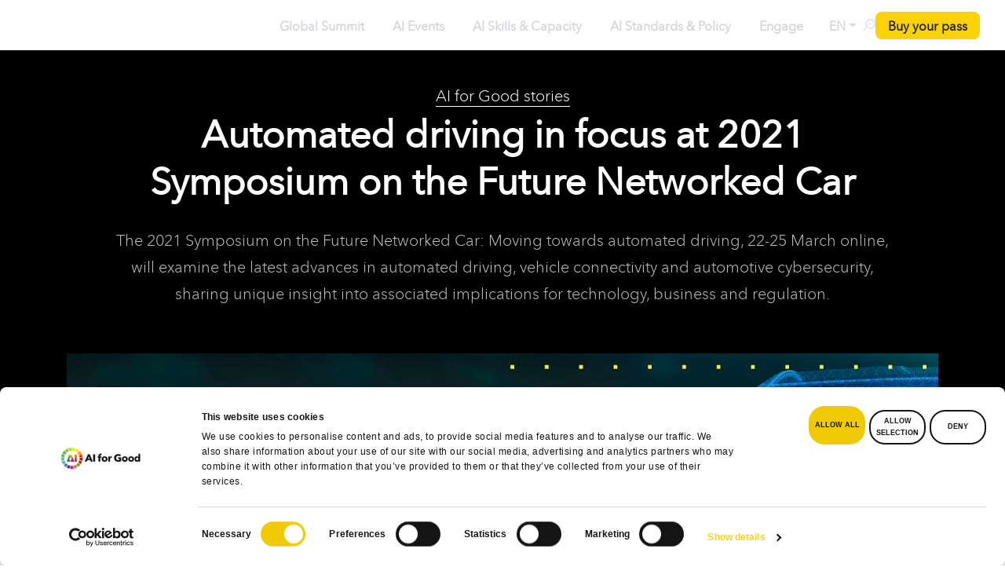

--- FILE ---
content_type: text/html; charset=utf-8
request_url: https://www.google.com/recaptcha/api2/anchor?ar=1&k=6LdHkWErAAAAAFrk2pTvbAHDJRrElWNeqP1fZ3Ws&co=aHR0cHM6Ly9haWZvcmdvb2QuaXR1LmludDo0NDM.&hl=en&v=PoyoqOPhxBO7pBk68S4YbpHZ&size=invisible&anchor-ms=20000&execute-ms=30000&cb=eucrltogtsbq
body_size: 49714
content:
<!DOCTYPE HTML><html dir="ltr" lang="en"><head><meta http-equiv="Content-Type" content="text/html; charset=UTF-8">
<meta http-equiv="X-UA-Compatible" content="IE=edge">
<title>reCAPTCHA</title>
<style type="text/css">
/* cyrillic-ext */
@font-face {
  font-family: 'Roboto';
  font-style: normal;
  font-weight: 400;
  font-stretch: 100%;
  src: url(//fonts.gstatic.com/s/roboto/v48/KFO7CnqEu92Fr1ME7kSn66aGLdTylUAMa3GUBHMdazTgWw.woff2) format('woff2');
  unicode-range: U+0460-052F, U+1C80-1C8A, U+20B4, U+2DE0-2DFF, U+A640-A69F, U+FE2E-FE2F;
}
/* cyrillic */
@font-face {
  font-family: 'Roboto';
  font-style: normal;
  font-weight: 400;
  font-stretch: 100%;
  src: url(//fonts.gstatic.com/s/roboto/v48/KFO7CnqEu92Fr1ME7kSn66aGLdTylUAMa3iUBHMdazTgWw.woff2) format('woff2');
  unicode-range: U+0301, U+0400-045F, U+0490-0491, U+04B0-04B1, U+2116;
}
/* greek-ext */
@font-face {
  font-family: 'Roboto';
  font-style: normal;
  font-weight: 400;
  font-stretch: 100%;
  src: url(//fonts.gstatic.com/s/roboto/v48/KFO7CnqEu92Fr1ME7kSn66aGLdTylUAMa3CUBHMdazTgWw.woff2) format('woff2');
  unicode-range: U+1F00-1FFF;
}
/* greek */
@font-face {
  font-family: 'Roboto';
  font-style: normal;
  font-weight: 400;
  font-stretch: 100%;
  src: url(//fonts.gstatic.com/s/roboto/v48/KFO7CnqEu92Fr1ME7kSn66aGLdTylUAMa3-UBHMdazTgWw.woff2) format('woff2');
  unicode-range: U+0370-0377, U+037A-037F, U+0384-038A, U+038C, U+038E-03A1, U+03A3-03FF;
}
/* math */
@font-face {
  font-family: 'Roboto';
  font-style: normal;
  font-weight: 400;
  font-stretch: 100%;
  src: url(//fonts.gstatic.com/s/roboto/v48/KFO7CnqEu92Fr1ME7kSn66aGLdTylUAMawCUBHMdazTgWw.woff2) format('woff2');
  unicode-range: U+0302-0303, U+0305, U+0307-0308, U+0310, U+0312, U+0315, U+031A, U+0326-0327, U+032C, U+032F-0330, U+0332-0333, U+0338, U+033A, U+0346, U+034D, U+0391-03A1, U+03A3-03A9, U+03B1-03C9, U+03D1, U+03D5-03D6, U+03F0-03F1, U+03F4-03F5, U+2016-2017, U+2034-2038, U+203C, U+2040, U+2043, U+2047, U+2050, U+2057, U+205F, U+2070-2071, U+2074-208E, U+2090-209C, U+20D0-20DC, U+20E1, U+20E5-20EF, U+2100-2112, U+2114-2115, U+2117-2121, U+2123-214F, U+2190, U+2192, U+2194-21AE, U+21B0-21E5, U+21F1-21F2, U+21F4-2211, U+2213-2214, U+2216-22FF, U+2308-230B, U+2310, U+2319, U+231C-2321, U+2336-237A, U+237C, U+2395, U+239B-23B7, U+23D0, U+23DC-23E1, U+2474-2475, U+25AF, U+25B3, U+25B7, U+25BD, U+25C1, U+25CA, U+25CC, U+25FB, U+266D-266F, U+27C0-27FF, U+2900-2AFF, U+2B0E-2B11, U+2B30-2B4C, U+2BFE, U+3030, U+FF5B, U+FF5D, U+1D400-1D7FF, U+1EE00-1EEFF;
}
/* symbols */
@font-face {
  font-family: 'Roboto';
  font-style: normal;
  font-weight: 400;
  font-stretch: 100%;
  src: url(//fonts.gstatic.com/s/roboto/v48/KFO7CnqEu92Fr1ME7kSn66aGLdTylUAMaxKUBHMdazTgWw.woff2) format('woff2');
  unicode-range: U+0001-000C, U+000E-001F, U+007F-009F, U+20DD-20E0, U+20E2-20E4, U+2150-218F, U+2190, U+2192, U+2194-2199, U+21AF, U+21E6-21F0, U+21F3, U+2218-2219, U+2299, U+22C4-22C6, U+2300-243F, U+2440-244A, U+2460-24FF, U+25A0-27BF, U+2800-28FF, U+2921-2922, U+2981, U+29BF, U+29EB, U+2B00-2BFF, U+4DC0-4DFF, U+FFF9-FFFB, U+10140-1018E, U+10190-1019C, U+101A0, U+101D0-101FD, U+102E0-102FB, U+10E60-10E7E, U+1D2C0-1D2D3, U+1D2E0-1D37F, U+1F000-1F0FF, U+1F100-1F1AD, U+1F1E6-1F1FF, U+1F30D-1F30F, U+1F315, U+1F31C, U+1F31E, U+1F320-1F32C, U+1F336, U+1F378, U+1F37D, U+1F382, U+1F393-1F39F, U+1F3A7-1F3A8, U+1F3AC-1F3AF, U+1F3C2, U+1F3C4-1F3C6, U+1F3CA-1F3CE, U+1F3D4-1F3E0, U+1F3ED, U+1F3F1-1F3F3, U+1F3F5-1F3F7, U+1F408, U+1F415, U+1F41F, U+1F426, U+1F43F, U+1F441-1F442, U+1F444, U+1F446-1F449, U+1F44C-1F44E, U+1F453, U+1F46A, U+1F47D, U+1F4A3, U+1F4B0, U+1F4B3, U+1F4B9, U+1F4BB, U+1F4BF, U+1F4C8-1F4CB, U+1F4D6, U+1F4DA, U+1F4DF, U+1F4E3-1F4E6, U+1F4EA-1F4ED, U+1F4F7, U+1F4F9-1F4FB, U+1F4FD-1F4FE, U+1F503, U+1F507-1F50B, U+1F50D, U+1F512-1F513, U+1F53E-1F54A, U+1F54F-1F5FA, U+1F610, U+1F650-1F67F, U+1F687, U+1F68D, U+1F691, U+1F694, U+1F698, U+1F6AD, U+1F6B2, U+1F6B9-1F6BA, U+1F6BC, U+1F6C6-1F6CF, U+1F6D3-1F6D7, U+1F6E0-1F6EA, U+1F6F0-1F6F3, U+1F6F7-1F6FC, U+1F700-1F7FF, U+1F800-1F80B, U+1F810-1F847, U+1F850-1F859, U+1F860-1F887, U+1F890-1F8AD, U+1F8B0-1F8BB, U+1F8C0-1F8C1, U+1F900-1F90B, U+1F93B, U+1F946, U+1F984, U+1F996, U+1F9E9, U+1FA00-1FA6F, U+1FA70-1FA7C, U+1FA80-1FA89, U+1FA8F-1FAC6, U+1FACE-1FADC, U+1FADF-1FAE9, U+1FAF0-1FAF8, U+1FB00-1FBFF;
}
/* vietnamese */
@font-face {
  font-family: 'Roboto';
  font-style: normal;
  font-weight: 400;
  font-stretch: 100%;
  src: url(//fonts.gstatic.com/s/roboto/v48/KFO7CnqEu92Fr1ME7kSn66aGLdTylUAMa3OUBHMdazTgWw.woff2) format('woff2');
  unicode-range: U+0102-0103, U+0110-0111, U+0128-0129, U+0168-0169, U+01A0-01A1, U+01AF-01B0, U+0300-0301, U+0303-0304, U+0308-0309, U+0323, U+0329, U+1EA0-1EF9, U+20AB;
}
/* latin-ext */
@font-face {
  font-family: 'Roboto';
  font-style: normal;
  font-weight: 400;
  font-stretch: 100%;
  src: url(//fonts.gstatic.com/s/roboto/v48/KFO7CnqEu92Fr1ME7kSn66aGLdTylUAMa3KUBHMdazTgWw.woff2) format('woff2');
  unicode-range: U+0100-02BA, U+02BD-02C5, U+02C7-02CC, U+02CE-02D7, U+02DD-02FF, U+0304, U+0308, U+0329, U+1D00-1DBF, U+1E00-1E9F, U+1EF2-1EFF, U+2020, U+20A0-20AB, U+20AD-20C0, U+2113, U+2C60-2C7F, U+A720-A7FF;
}
/* latin */
@font-face {
  font-family: 'Roboto';
  font-style: normal;
  font-weight: 400;
  font-stretch: 100%;
  src: url(//fonts.gstatic.com/s/roboto/v48/KFO7CnqEu92Fr1ME7kSn66aGLdTylUAMa3yUBHMdazQ.woff2) format('woff2');
  unicode-range: U+0000-00FF, U+0131, U+0152-0153, U+02BB-02BC, U+02C6, U+02DA, U+02DC, U+0304, U+0308, U+0329, U+2000-206F, U+20AC, U+2122, U+2191, U+2193, U+2212, U+2215, U+FEFF, U+FFFD;
}
/* cyrillic-ext */
@font-face {
  font-family: 'Roboto';
  font-style: normal;
  font-weight: 500;
  font-stretch: 100%;
  src: url(//fonts.gstatic.com/s/roboto/v48/KFO7CnqEu92Fr1ME7kSn66aGLdTylUAMa3GUBHMdazTgWw.woff2) format('woff2');
  unicode-range: U+0460-052F, U+1C80-1C8A, U+20B4, U+2DE0-2DFF, U+A640-A69F, U+FE2E-FE2F;
}
/* cyrillic */
@font-face {
  font-family: 'Roboto';
  font-style: normal;
  font-weight: 500;
  font-stretch: 100%;
  src: url(//fonts.gstatic.com/s/roboto/v48/KFO7CnqEu92Fr1ME7kSn66aGLdTylUAMa3iUBHMdazTgWw.woff2) format('woff2');
  unicode-range: U+0301, U+0400-045F, U+0490-0491, U+04B0-04B1, U+2116;
}
/* greek-ext */
@font-face {
  font-family: 'Roboto';
  font-style: normal;
  font-weight: 500;
  font-stretch: 100%;
  src: url(//fonts.gstatic.com/s/roboto/v48/KFO7CnqEu92Fr1ME7kSn66aGLdTylUAMa3CUBHMdazTgWw.woff2) format('woff2');
  unicode-range: U+1F00-1FFF;
}
/* greek */
@font-face {
  font-family: 'Roboto';
  font-style: normal;
  font-weight: 500;
  font-stretch: 100%;
  src: url(//fonts.gstatic.com/s/roboto/v48/KFO7CnqEu92Fr1ME7kSn66aGLdTylUAMa3-UBHMdazTgWw.woff2) format('woff2');
  unicode-range: U+0370-0377, U+037A-037F, U+0384-038A, U+038C, U+038E-03A1, U+03A3-03FF;
}
/* math */
@font-face {
  font-family: 'Roboto';
  font-style: normal;
  font-weight: 500;
  font-stretch: 100%;
  src: url(//fonts.gstatic.com/s/roboto/v48/KFO7CnqEu92Fr1ME7kSn66aGLdTylUAMawCUBHMdazTgWw.woff2) format('woff2');
  unicode-range: U+0302-0303, U+0305, U+0307-0308, U+0310, U+0312, U+0315, U+031A, U+0326-0327, U+032C, U+032F-0330, U+0332-0333, U+0338, U+033A, U+0346, U+034D, U+0391-03A1, U+03A3-03A9, U+03B1-03C9, U+03D1, U+03D5-03D6, U+03F0-03F1, U+03F4-03F5, U+2016-2017, U+2034-2038, U+203C, U+2040, U+2043, U+2047, U+2050, U+2057, U+205F, U+2070-2071, U+2074-208E, U+2090-209C, U+20D0-20DC, U+20E1, U+20E5-20EF, U+2100-2112, U+2114-2115, U+2117-2121, U+2123-214F, U+2190, U+2192, U+2194-21AE, U+21B0-21E5, U+21F1-21F2, U+21F4-2211, U+2213-2214, U+2216-22FF, U+2308-230B, U+2310, U+2319, U+231C-2321, U+2336-237A, U+237C, U+2395, U+239B-23B7, U+23D0, U+23DC-23E1, U+2474-2475, U+25AF, U+25B3, U+25B7, U+25BD, U+25C1, U+25CA, U+25CC, U+25FB, U+266D-266F, U+27C0-27FF, U+2900-2AFF, U+2B0E-2B11, U+2B30-2B4C, U+2BFE, U+3030, U+FF5B, U+FF5D, U+1D400-1D7FF, U+1EE00-1EEFF;
}
/* symbols */
@font-face {
  font-family: 'Roboto';
  font-style: normal;
  font-weight: 500;
  font-stretch: 100%;
  src: url(//fonts.gstatic.com/s/roboto/v48/KFO7CnqEu92Fr1ME7kSn66aGLdTylUAMaxKUBHMdazTgWw.woff2) format('woff2');
  unicode-range: U+0001-000C, U+000E-001F, U+007F-009F, U+20DD-20E0, U+20E2-20E4, U+2150-218F, U+2190, U+2192, U+2194-2199, U+21AF, U+21E6-21F0, U+21F3, U+2218-2219, U+2299, U+22C4-22C6, U+2300-243F, U+2440-244A, U+2460-24FF, U+25A0-27BF, U+2800-28FF, U+2921-2922, U+2981, U+29BF, U+29EB, U+2B00-2BFF, U+4DC0-4DFF, U+FFF9-FFFB, U+10140-1018E, U+10190-1019C, U+101A0, U+101D0-101FD, U+102E0-102FB, U+10E60-10E7E, U+1D2C0-1D2D3, U+1D2E0-1D37F, U+1F000-1F0FF, U+1F100-1F1AD, U+1F1E6-1F1FF, U+1F30D-1F30F, U+1F315, U+1F31C, U+1F31E, U+1F320-1F32C, U+1F336, U+1F378, U+1F37D, U+1F382, U+1F393-1F39F, U+1F3A7-1F3A8, U+1F3AC-1F3AF, U+1F3C2, U+1F3C4-1F3C6, U+1F3CA-1F3CE, U+1F3D4-1F3E0, U+1F3ED, U+1F3F1-1F3F3, U+1F3F5-1F3F7, U+1F408, U+1F415, U+1F41F, U+1F426, U+1F43F, U+1F441-1F442, U+1F444, U+1F446-1F449, U+1F44C-1F44E, U+1F453, U+1F46A, U+1F47D, U+1F4A3, U+1F4B0, U+1F4B3, U+1F4B9, U+1F4BB, U+1F4BF, U+1F4C8-1F4CB, U+1F4D6, U+1F4DA, U+1F4DF, U+1F4E3-1F4E6, U+1F4EA-1F4ED, U+1F4F7, U+1F4F9-1F4FB, U+1F4FD-1F4FE, U+1F503, U+1F507-1F50B, U+1F50D, U+1F512-1F513, U+1F53E-1F54A, U+1F54F-1F5FA, U+1F610, U+1F650-1F67F, U+1F687, U+1F68D, U+1F691, U+1F694, U+1F698, U+1F6AD, U+1F6B2, U+1F6B9-1F6BA, U+1F6BC, U+1F6C6-1F6CF, U+1F6D3-1F6D7, U+1F6E0-1F6EA, U+1F6F0-1F6F3, U+1F6F7-1F6FC, U+1F700-1F7FF, U+1F800-1F80B, U+1F810-1F847, U+1F850-1F859, U+1F860-1F887, U+1F890-1F8AD, U+1F8B0-1F8BB, U+1F8C0-1F8C1, U+1F900-1F90B, U+1F93B, U+1F946, U+1F984, U+1F996, U+1F9E9, U+1FA00-1FA6F, U+1FA70-1FA7C, U+1FA80-1FA89, U+1FA8F-1FAC6, U+1FACE-1FADC, U+1FADF-1FAE9, U+1FAF0-1FAF8, U+1FB00-1FBFF;
}
/* vietnamese */
@font-face {
  font-family: 'Roboto';
  font-style: normal;
  font-weight: 500;
  font-stretch: 100%;
  src: url(//fonts.gstatic.com/s/roboto/v48/KFO7CnqEu92Fr1ME7kSn66aGLdTylUAMa3OUBHMdazTgWw.woff2) format('woff2');
  unicode-range: U+0102-0103, U+0110-0111, U+0128-0129, U+0168-0169, U+01A0-01A1, U+01AF-01B0, U+0300-0301, U+0303-0304, U+0308-0309, U+0323, U+0329, U+1EA0-1EF9, U+20AB;
}
/* latin-ext */
@font-face {
  font-family: 'Roboto';
  font-style: normal;
  font-weight: 500;
  font-stretch: 100%;
  src: url(//fonts.gstatic.com/s/roboto/v48/KFO7CnqEu92Fr1ME7kSn66aGLdTylUAMa3KUBHMdazTgWw.woff2) format('woff2');
  unicode-range: U+0100-02BA, U+02BD-02C5, U+02C7-02CC, U+02CE-02D7, U+02DD-02FF, U+0304, U+0308, U+0329, U+1D00-1DBF, U+1E00-1E9F, U+1EF2-1EFF, U+2020, U+20A0-20AB, U+20AD-20C0, U+2113, U+2C60-2C7F, U+A720-A7FF;
}
/* latin */
@font-face {
  font-family: 'Roboto';
  font-style: normal;
  font-weight: 500;
  font-stretch: 100%;
  src: url(//fonts.gstatic.com/s/roboto/v48/KFO7CnqEu92Fr1ME7kSn66aGLdTylUAMa3yUBHMdazQ.woff2) format('woff2');
  unicode-range: U+0000-00FF, U+0131, U+0152-0153, U+02BB-02BC, U+02C6, U+02DA, U+02DC, U+0304, U+0308, U+0329, U+2000-206F, U+20AC, U+2122, U+2191, U+2193, U+2212, U+2215, U+FEFF, U+FFFD;
}
/* cyrillic-ext */
@font-face {
  font-family: 'Roboto';
  font-style: normal;
  font-weight: 900;
  font-stretch: 100%;
  src: url(//fonts.gstatic.com/s/roboto/v48/KFO7CnqEu92Fr1ME7kSn66aGLdTylUAMa3GUBHMdazTgWw.woff2) format('woff2');
  unicode-range: U+0460-052F, U+1C80-1C8A, U+20B4, U+2DE0-2DFF, U+A640-A69F, U+FE2E-FE2F;
}
/* cyrillic */
@font-face {
  font-family: 'Roboto';
  font-style: normal;
  font-weight: 900;
  font-stretch: 100%;
  src: url(//fonts.gstatic.com/s/roboto/v48/KFO7CnqEu92Fr1ME7kSn66aGLdTylUAMa3iUBHMdazTgWw.woff2) format('woff2');
  unicode-range: U+0301, U+0400-045F, U+0490-0491, U+04B0-04B1, U+2116;
}
/* greek-ext */
@font-face {
  font-family: 'Roboto';
  font-style: normal;
  font-weight: 900;
  font-stretch: 100%;
  src: url(//fonts.gstatic.com/s/roboto/v48/KFO7CnqEu92Fr1ME7kSn66aGLdTylUAMa3CUBHMdazTgWw.woff2) format('woff2');
  unicode-range: U+1F00-1FFF;
}
/* greek */
@font-face {
  font-family: 'Roboto';
  font-style: normal;
  font-weight: 900;
  font-stretch: 100%;
  src: url(//fonts.gstatic.com/s/roboto/v48/KFO7CnqEu92Fr1ME7kSn66aGLdTylUAMa3-UBHMdazTgWw.woff2) format('woff2');
  unicode-range: U+0370-0377, U+037A-037F, U+0384-038A, U+038C, U+038E-03A1, U+03A3-03FF;
}
/* math */
@font-face {
  font-family: 'Roboto';
  font-style: normal;
  font-weight: 900;
  font-stretch: 100%;
  src: url(//fonts.gstatic.com/s/roboto/v48/KFO7CnqEu92Fr1ME7kSn66aGLdTylUAMawCUBHMdazTgWw.woff2) format('woff2');
  unicode-range: U+0302-0303, U+0305, U+0307-0308, U+0310, U+0312, U+0315, U+031A, U+0326-0327, U+032C, U+032F-0330, U+0332-0333, U+0338, U+033A, U+0346, U+034D, U+0391-03A1, U+03A3-03A9, U+03B1-03C9, U+03D1, U+03D5-03D6, U+03F0-03F1, U+03F4-03F5, U+2016-2017, U+2034-2038, U+203C, U+2040, U+2043, U+2047, U+2050, U+2057, U+205F, U+2070-2071, U+2074-208E, U+2090-209C, U+20D0-20DC, U+20E1, U+20E5-20EF, U+2100-2112, U+2114-2115, U+2117-2121, U+2123-214F, U+2190, U+2192, U+2194-21AE, U+21B0-21E5, U+21F1-21F2, U+21F4-2211, U+2213-2214, U+2216-22FF, U+2308-230B, U+2310, U+2319, U+231C-2321, U+2336-237A, U+237C, U+2395, U+239B-23B7, U+23D0, U+23DC-23E1, U+2474-2475, U+25AF, U+25B3, U+25B7, U+25BD, U+25C1, U+25CA, U+25CC, U+25FB, U+266D-266F, U+27C0-27FF, U+2900-2AFF, U+2B0E-2B11, U+2B30-2B4C, U+2BFE, U+3030, U+FF5B, U+FF5D, U+1D400-1D7FF, U+1EE00-1EEFF;
}
/* symbols */
@font-face {
  font-family: 'Roboto';
  font-style: normal;
  font-weight: 900;
  font-stretch: 100%;
  src: url(//fonts.gstatic.com/s/roboto/v48/KFO7CnqEu92Fr1ME7kSn66aGLdTylUAMaxKUBHMdazTgWw.woff2) format('woff2');
  unicode-range: U+0001-000C, U+000E-001F, U+007F-009F, U+20DD-20E0, U+20E2-20E4, U+2150-218F, U+2190, U+2192, U+2194-2199, U+21AF, U+21E6-21F0, U+21F3, U+2218-2219, U+2299, U+22C4-22C6, U+2300-243F, U+2440-244A, U+2460-24FF, U+25A0-27BF, U+2800-28FF, U+2921-2922, U+2981, U+29BF, U+29EB, U+2B00-2BFF, U+4DC0-4DFF, U+FFF9-FFFB, U+10140-1018E, U+10190-1019C, U+101A0, U+101D0-101FD, U+102E0-102FB, U+10E60-10E7E, U+1D2C0-1D2D3, U+1D2E0-1D37F, U+1F000-1F0FF, U+1F100-1F1AD, U+1F1E6-1F1FF, U+1F30D-1F30F, U+1F315, U+1F31C, U+1F31E, U+1F320-1F32C, U+1F336, U+1F378, U+1F37D, U+1F382, U+1F393-1F39F, U+1F3A7-1F3A8, U+1F3AC-1F3AF, U+1F3C2, U+1F3C4-1F3C6, U+1F3CA-1F3CE, U+1F3D4-1F3E0, U+1F3ED, U+1F3F1-1F3F3, U+1F3F5-1F3F7, U+1F408, U+1F415, U+1F41F, U+1F426, U+1F43F, U+1F441-1F442, U+1F444, U+1F446-1F449, U+1F44C-1F44E, U+1F453, U+1F46A, U+1F47D, U+1F4A3, U+1F4B0, U+1F4B3, U+1F4B9, U+1F4BB, U+1F4BF, U+1F4C8-1F4CB, U+1F4D6, U+1F4DA, U+1F4DF, U+1F4E3-1F4E6, U+1F4EA-1F4ED, U+1F4F7, U+1F4F9-1F4FB, U+1F4FD-1F4FE, U+1F503, U+1F507-1F50B, U+1F50D, U+1F512-1F513, U+1F53E-1F54A, U+1F54F-1F5FA, U+1F610, U+1F650-1F67F, U+1F687, U+1F68D, U+1F691, U+1F694, U+1F698, U+1F6AD, U+1F6B2, U+1F6B9-1F6BA, U+1F6BC, U+1F6C6-1F6CF, U+1F6D3-1F6D7, U+1F6E0-1F6EA, U+1F6F0-1F6F3, U+1F6F7-1F6FC, U+1F700-1F7FF, U+1F800-1F80B, U+1F810-1F847, U+1F850-1F859, U+1F860-1F887, U+1F890-1F8AD, U+1F8B0-1F8BB, U+1F8C0-1F8C1, U+1F900-1F90B, U+1F93B, U+1F946, U+1F984, U+1F996, U+1F9E9, U+1FA00-1FA6F, U+1FA70-1FA7C, U+1FA80-1FA89, U+1FA8F-1FAC6, U+1FACE-1FADC, U+1FADF-1FAE9, U+1FAF0-1FAF8, U+1FB00-1FBFF;
}
/* vietnamese */
@font-face {
  font-family: 'Roboto';
  font-style: normal;
  font-weight: 900;
  font-stretch: 100%;
  src: url(//fonts.gstatic.com/s/roboto/v48/KFO7CnqEu92Fr1ME7kSn66aGLdTylUAMa3OUBHMdazTgWw.woff2) format('woff2');
  unicode-range: U+0102-0103, U+0110-0111, U+0128-0129, U+0168-0169, U+01A0-01A1, U+01AF-01B0, U+0300-0301, U+0303-0304, U+0308-0309, U+0323, U+0329, U+1EA0-1EF9, U+20AB;
}
/* latin-ext */
@font-face {
  font-family: 'Roboto';
  font-style: normal;
  font-weight: 900;
  font-stretch: 100%;
  src: url(//fonts.gstatic.com/s/roboto/v48/KFO7CnqEu92Fr1ME7kSn66aGLdTylUAMa3KUBHMdazTgWw.woff2) format('woff2');
  unicode-range: U+0100-02BA, U+02BD-02C5, U+02C7-02CC, U+02CE-02D7, U+02DD-02FF, U+0304, U+0308, U+0329, U+1D00-1DBF, U+1E00-1E9F, U+1EF2-1EFF, U+2020, U+20A0-20AB, U+20AD-20C0, U+2113, U+2C60-2C7F, U+A720-A7FF;
}
/* latin */
@font-face {
  font-family: 'Roboto';
  font-style: normal;
  font-weight: 900;
  font-stretch: 100%;
  src: url(//fonts.gstatic.com/s/roboto/v48/KFO7CnqEu92Fr1ME7kSn66aGLdTylUAMa3yUBHMdazQ.woff2) format('woff2');
  unicode-range: U+0000-00FF, U+0131, U+0152-0153, U+02BB-02BC, U+02C6, U+02DA, U+02DC, U+0304, U+0308, U+0329, U+2000-206F, U+20AC, U+2122, U+2191, U+2193, U+2212, U+2215, U+FEFF, U+FFFD;
}

</style>
<link rel="stylesheet" type="text/css" href="https://www.gstatic.com/recaptcha/releases/PoyoqOPhxBO7pBk68S4YbpHZ/styles__ltr.css">
<script nonce="y1LM7r9YbZuAObKOBI8MGg" type="text/javascript">window['__recaptcha_api'] = 'https://www.google.com/recaptcha/api2/';</script>
<script type="text/javascript" src="https://www.gstatic.com/recaptcha/releases/PoyoqOPhxBO7pBk68S4YbpHZ/recaptcha__en.js" nonce="y1LM7r9YbZuAObKOBI8MGg">
      
    </script></head>
<body><div id="rc-anchor-alert" class="rc-anchor-alert"></div>
<input type="hidden" id="recaptcha-token" value="[base64]">
<script type="text/javascript" nonce="y1LM7r9YbZuAObKOBI8MGg">
      recaptcha.anchor.Main.init("[\x22ainput\x22,[\x22bgdata\x22,\x22\x22,\[base64]/[base64]/[base64]/bmV3IHJbeF0oY1swXSk6RT09Mj9uZXcgclt4XShjWzBdLGNbMV0pOkU9PTM/bmV3IHJbeF0oY1swXSxjWzFdLGNbMl0pOkU9PTQ/[base64]/[base64]/[base64]/[base64]/[base64]/[base64]/[base64]/[base64]\x22,\[base64]\\u003d\x22,\[base64]/DjFTDnmAyQFEjUx/CvcKYQVwow6PCoMK4wrZYJcO3wqJ0YjTCrHoWw4nCkMOvw5TDvFkySQ/CgH57wqkDFcOowoHCgxDDkMOMw6EhwqoMw69Nw6gewrvDnMOtw6XCrsONB8K+w4d1w4nCpi4lS8OjDsKDw5bDtMKtwr3DjMKVaMKVw7DCvyd9wpd/wptZaA/DvXjDsAVsXgkWw5tjOcOnPcKjw41WAsK8G8OLaggpw67CocKnw7PDkEPDkgHDin5Vw5ROwpZ3wrDCkSRewrfChh85LcKFwrNVwq/CtcKTw74YwpIsH8KsQETDvH5JMcK1FiMqwqfCscO/bcOrMWIhw4pieMKcEMKyw7Rlw5jCuMOGXRsew7c2wpvCshDCl8OHZsO5FR3DvcOlwopbw7UCw6HDq07DnkR5w6IHJhjDuycAJsOGwqrDsWYlw63CnsO/QFwiw4zCo8Ogw4vDisO+TBJswqsXwojCjTwhQCzDtwPCtMOvwoLCrBZaI8KdCcO9wqzDk3vCl2bCucKiK3wbw71bL3PDi8OtRMO9w7/[base64]/CogbCjsO2dMOlMwPCn8KPCMK3w4ozeCA0RcKTI8Opw7nCs8K+wo18acO1QcOyw5B9w5bDr8KkMmfDozFlwq1BB05Bw5bDjH/CocOqWXBDwqclJHDDq8O+wp7CtcO3w7vCu8O9woXDvQQ5wpDCqCrCn8KGwoc8cVHDoMO4wrbCjcKewpZ5wqTDkBQNfl/CgjbCp2B+KEjDlBI3wrvCuyAhNcOeK2JgacKHwqLDpsOlw4rDmlhgbMOjPcKAC8Osw6sxA8K1KMKCwonDlmnCgsOUwqR2wqDCq2MZBFLCpsO5wr9WIDY/w5B3w5k0TMKawoXCmXRKw4oHBjrDgsKWwqNkw7XDpMK1e8K9S3VMBDR+csOPwqbCmsKtBSdUw5cpw6bCv8OHw7kVw5rDjigbw4nCmRXCpVjDp8KswoAIwpDCv8O5wp0+w5vDj8OFw77Ds8OlTcKqMHjDo0ZvwrjCrcKowrlUw6/DrMONw4QLJCbDr8Oew5sjwrh9wqjCrlBjw5lewo/[base64]/CscKew7XDgcKrFMOGwpfCk0vCnMKQw5nCnD3DkGLDgcOcUsK3w5Q7Gk5Uw5cUES1Hw7HCocKDwofCjsKCwqTCnsKcwoNKPcOiw43Cp8Kmw5UBXHXChkE4FH0Cw4Ixw5tMwqHCtQrDjWsHTAXDgcOHc1TCjSvCtcKjEB3CpcK5w6jCpMK/P0ZsAGdxIsKdw6E0B1nCpFNQw5XDqEBQwo0NworDtcK+A8Opw5XDucKBXmzCmMOJPMKMwrdKwoPDgMOON0TDnW8+woLDjEYpTsKhR2lcw5HCicOUw5jDlcK0JFPCozA9c8K6BMKabsKFw79IDW7DtcO8w7/CvMODwpvCuMOSw7A7C8O/wr7DtcO7IFbDocKKYsOhw5BQwrHCh8KhwqRRMMO3bsKHwrIiwqfCisKeSEDDusKFw5zDq10Rwqk0ZcKMwpZEcVfDrMK4Nkhjw4rCt2VMwp/DkG3CvRbDoh3CtgpUwq/DicKTwrnCjMOwwp0oXcOObsO7X8K/PmvClsKVAghDwrLDu0ptwoAdCRouFWQxw5bCjcOvwpPDvMKYwo5aw7cESwcdwr46eyvCncOow4LDo8K7w53DiivDm20Cw53CtcO4F8OoTCrDh3jDrGPCgcK/fC4BbmvCqGbDgsKAwrJQYgNdw7nDhRc6YHXCvlfDoyIxdSnCgsKJccOnZAFhwrBHL8K2w6UIWFQgZ8OCw7DCncK/[base64]/ComXCp8KpacK4IcKOVz7ClMKNaHbDmA8ISMK3VcKmw5YXw75rFwRSwpdKw5E9dMOoCsKXwoNTPMOIw6/[base64]/DlyVDw5VWcUTCnHTDo8K6w4JQQl9rw6/CoMKqw5vCgMKtEToOw5VWwopfDWJlacKWCyjDs8KxwqzCm8K4wr3CkcOAwpLCnR3CqMOALA3CiCQvOEcZwqDDiMOqMcKGGcKcDl7Dq8OIw7M/WsKGCl1tScKaZMKVbVnCq0DDg8OBwovDpMK3ccOAwoPCtsKew7PDlwgdw4oEw6Q+eXYsbFUawrDCjyXDhU/CtQ3DuG/DnmfDtQnDhcOQw4EyNEjCmTJoBsO6wroawo/DtcOvwoo+w6s3GsOCPMKVwodHH8Ktw6TCucKww7U/w55pw6wjwphMEcKgwrdiKh3CoHczw6rDqiLCosOfwoAyUnHCvCBMwodXwqc3HsOob8OEwoF8w55cw5sNwoJAUX/[base64]/ChSnCqMOoRRFYZQkbw7vDl0tKBcKjwqBgwp43wpbDklvDvcOPcMKPA8KJeMOtwpMiwpUfLm4DdmZ/wpEKw5wBw7g3RjTDo8KKScOLw7hcwqPCl8Kaw7DCrE0XwqTCqcKCe8KywofCr8OsACrCtU3DlsK/[base64]/DgkxYeMK7e8O5w5HDm8OFw4cBJ2Nxegk+W8OjbsORAsOwKwfCk8OXScOlI8KGwoTDjhTCuSUrf28Vw7zDkcOTOSDCicKgLnPDsMKXXgPDvxjDoizDrhzChMO5w4oCw6HDjml/eHDDrsOjWsK8wr1sVV3Dj8KYNSMBwqM6KXo0NF48w7XCuMOswpRXw5rCg8OnJcKaX8KTAj7CjMK5ZsOcRMOvwpRfBS7Co8O9R8OfCMK4w7ESFAclwpfDqmg8DMOZwq/DksKgwrlyw6jCvhFhGzVKLcK/fsK9w6QUwplcY8K3SVhzwpzDjHrDqWfCh8Kbw6fCjcKLwqEDw58/TcO5w4HCssKiWXjCkGhJwqfDi2hew6dveMOffMKHAhomwpBxWsOEwr7Cp8KgM8OcJ8Kmwq1cdEbCkMKYfMKER8O1Gl0EwrFsw6UKa8O/wqHCjMOqwrtxFcOAcDQaw5IWw7fCkzjDkMODw4cKwpHDgcK/AMKYCcK3RS9Qw70IdgjCiMKCXWcSwqXCmsKxIcO7IgjCvFTCqDMTV8O2ZMOlU8OCEcOJUMOhP8Krw7zCoiDDsULDvsK2fmLCjWnCuMKqU8KOwrHDvcOSw6dBw5jCg2tSQE3CusKNw4PDjDnDicKRwpoRLMK/EcOsTsKkw5Zpw4HCl1rDtlvCtlLDgwfDnh7Du8O4wox1w5HCu8O5wpATwp9iwqMAwrgKw4jDjsKPLDnDoCrDgTvCgMORJ8K/TcKDV8OwacOfX8KpNQFlSQzClMK4QMO1woU0GEAAAsOXwqZuP8OBOcOdDcKFwonDmcOEwpIvYcOpHiXCrR7DiU7CrHjDvHREwqcgbFotA8KswofDg1nDmHVXw5LCq1rDncOVdcKbwo1kwoDDp8KswoISwr/Cn8Oiw59ewpJGwqrDi8OCw6/CpTnDlTbCuMOhfxDCkMKYTsOMwpXCoUrDqcKsw5NNXcKJw4MzLcOrW8Krw5UWAMKow4/DvsOyVhTCsnHCu3pjwrQSd1d8AzbDnFHCmcO8KQ9Bw5USwrl5w5/DoMK+w5sqGMKIw5JZwqUXwo/CkzrDiV/CsMK+w5vDoXHCgcKZw4zCix3DhcOrTcKEbBnCoWjCkQbDrcOwKnxnwrjDtMOow4p7VRFuw5DDr3XDtMObYDbCmMOSw7bCosOBwrXDncK9wo8Nwo3CmmnCoBnColjDjsKANzXDjcKkH8ORTsO4Hkhqw5jDj1DDpQxLw6zCrsOkwod/acK9GQJaLsKWwoIUwpfClsORHMKjWxx7w7zDl2vDnwkTIgHDusO+wrxZw6NTwrfCu1fCucK9YcOPwrg9OMOlBMKlw5LDpCsTZ8OFUAbCnifDkx0MUcOiw5DDujwiWsKew7tQCcOSXzPCj8KAIcKKd8OkCT3CmcO5FcK9GH4ObU/Dn8KQOcK5wpNsLW9ow44aQ8Knw7zDicOeN8KBwqAHalDCsUfCmFRzcsKDKMKXw6XCvz7DpcKoIsKDHkfCtsOMIkQaezXChy7CkcKywrHDqTLDvHtvw41WUhg/PH9ZdcKTwo3DohPCgBnDj8OZw7MIwpkswrJEdsO4Z8Kswr88Gy9PP3XDokRGPcKPw5wAwoHCocOUCcOOwqPCicKSwr3DjcKpfcKMwoxmD8OBwq3Cr8KzwpzDvMO6wqhlJ8KaLcOow7TCkMOMw5xNw5bCg8OzYkgzFQNZw7AubFYQwrI3w5UKWV/CjMKpw5pOwrFcWBDCksODCSTDnxlAwpjCh8K6fwHDnj5KwoHDjcKnwobDuMKWwpQAwqh5G0A1EMKlw7PDuEjDjGZCTnDDr8K1JsKBw63DjcKJw6LDosKlwozCjgJ/wrxYHcKZRsOFw7/[base64]/Dij95FcKuSQnDpMKOwqXDs2JPd8KLbcOIwrsUwqXCgMOJezMUwo7Cp8Ogwo0CamHCucKzw4xBw6nCu8OZdMOWCGdNwoTCn8KPw5xmwp/[base64]/woYjSWLDpcOCbsK2w709w4rDgRXCkDXDrShRw5EeworDlMOXwogYdi7CiMOFwonDoQpEw4LDvsKdLcKBw5rDrhrDssK7wqPCrcKYw7/DvcOSworDmQrCiMOyw6JeZR5Qwp7Cm8O3w7TDmyEgORXChyZEEsOkLsK5w57DrMKXw7YJw79NEMOcVQbCvB7Dh1zCr8KmPMOlw59gL8OnR8ODwrHCsMOmR8OfacK3wrLCh2IuKMKWYTPCqmLDkH/Cn2wPw4sDLV/DvcKPw5HDj8KiEcK0LcKWXMKmYsKWMXlRw6gCWmskwp7CgsOoMmvDscO+UsOJwoomwqdxAcOZwrDDucKmJMOJKzvDk8KTCy5MSVbCkX06w4g1wrzDg8K3ZsK4SsK7wqVYwqATC1FKQCnDocO6w4fDmsKgQR5OCsOJRg4nw69PNHJRF8O1QsOhZC7CnjvChANNwp/CnmHDryzCskh2w6pJZzxFF8OkVsOxLC9YfSICOcK4wpHDkw/DpsOxw6LDrXjCksKywrUSD3vCn8KnBsKJcGY1w7lcwo7ClMKowqXCgMKWw79/fMOGwqxhUsOqGXB+dEDCg3XCrBjDisKZw6DCicKCwojChy9HKcOpfTjCssKzwoN/KTbCmVrDu0bDlcKVwo/CtMKpw7FmalrCsy7CrUlpFsK+wr7DqCzCvjjCv3tzE8OKwrYwBQ0kF8Kswrk8w6jDs8OOw7ZWwprCnCU0wo7CmgrDucKBwpxQb2PCjCjDkVTClDjDhMOQwpZ/wrjCrkwmCMKEbFjDvQ1VDgLCqCzDucOIw7jClMOQw5rDjDrCkFE8QMOnw5zCmcOqP8Kqw7k1wqTDncK3wpFawpYSwrtyKcOkwr9XVsO4wq8Iw4IyZsKnw6Ffw4PDlk0BwoPDpMO1TnXCsxhzNQXDgcO9Y8OTw4/CuMOIwpNPX3vDtMOww6fCm8K9K8KEAQfDqHdJwrx0w47CmMOMwp/CnMKoBsKxw7wrw6M8wpTCjsKDfmJoG1dLwoAtwrYHw7bCj8K6w7/DtwzDm2jCtcK3CjjCm8KIXcOAe8KFHcK/[base64]/DtcKfHHNewrBcEDvCuxTDtcKqw64KwqRWw4vDjXLCqcOlw4TDi8O6YRsvw6rChhzCu8O2dXvDhsOzHsKOwoTCjQTCoMKGEMOLYzzDkFoKw7DDtsOUb8KPwq/[base64]/ClcOBwpzDmsOiRRvDmcO9wrUBwohYFgByFcOZJBU4w7fDvsOkaAprTVRqK8KtZsOOEDfChhQcYcKcHcK4Z2Uwwr/DtMOAYMKHw5sFUlDCu2lWSX/DjMO/w4jDmyXCmSfDvXzCocO0NiV2V8KKQCFhwpU8wr3CosO7OsK5M8K/e3lBwo3ClXYOHsKXw5rCnsKfEcKWw4/DkMOMR3JfPcOZAMO/w7fCvG/DlMKpWkfCicOOZQ/DvcODRRAyw4BEwroowrXCkk7DhMKgw5I8YcOsJMOMPMK7WMO9BsO4bsKjFcKQwqEFw4gWwrYawox4ZsKTc2nCgcKGZAQTbz93KcOjY8KmH8KMwotWZzHDp0zCuQDDksOuw7YnHTDDrsO4wqDDp8OOw4jCkcOxw70iA8K3Ok0Qwp/CkMKxQU/ClgI2L8K4ek7DvMKnw5VtE8KLw75Xw7TChcOfLzoLw4PCl8KbMmgnw7TDsVnDknTDkMKAAsOLC3QLw73Dg33DjGPCtCNmwrNSOMOTwq/DsTl7woFbwqQSXMKkwrooBCXDpA/DhsK7wpNrK8KSw5Aew6BmwqlGwq1UwrppwpvCkMKZV1rCqGdlw5Q5wrnDh3nDtUtaw59ewq5dw591wp/DhwUDdsK6dcOTw6LCq8OEw5N7w7bDs8ONw5DColsJw6E0w4DDoznDpUfDjETDtG3CjcOzw67ChcOSXmREwrAjw77Drk3CgsKWwp/Dkxt5GnLDusOqZHcDQMKkSQYMwqTDpj7CjcKtBHLChsOuDMKKwo/CmMOqwpTDlcKUwq7DkFJjwqQiKcKjw4cAw7NVwpvCoAvDrMOUdyzChsONd3zDq8OSajhYI8OXDcKPw5PCpMONw5/[base64]/Cp8K3QcOHwrLDmUvDqWTCrG10w6/Du1jCkMKON1YDRsO+w7DDvgBcO1vDucOCEsK8woPDiinDosOJLsOADUBxVsOFfcKneA8UesOPCsK+wr/Cm8KcwqfDiCZlwr1yw4/DgsOZJsK6WcKiKsOHFMOkUsKdw4vDkVvCilXDhnhOJ8Ksw7LDgMOgwrTDr8OjTMOlwr/CpBA3NWnCgDvDlEBsB8KKwoXDsW7DjyUQTcODw7h6wqF2dB/[base64]/CmFgXw61fw5jDsFHDuMKEFMOzwprCiMKOYcOvw6AMTcKTwo0cwrc6w6LDlcOEJl8kwqjCkcOmwowbw6DCjw3DhsKxOHjDiF1Bwp/[base64]/Cj21qwoAbB3XDhsKRw7nCl8KhLg9LPsKmNmp5wo9GYcOMUcOdOsO7wpAgw4rCjMKaw51uwrxGbsK7wpDCvFrDrxJuw7DChcOjGcKwwqRgUUDCjgbCuMKKHMO1ecOjMA/Cu003CMKBw6jClMOpwpxlwqjCpMKkBsKSO39NQMKnRDpWGVzCh8KDwocZwoDDi1/CqsOZWcO3w5QUSMOtw7jChcKcSHTDnUPCtsKcW8ONw4/[base64]/[base64]/DlDDDrsKEwoTDmsOdBsO4wrgaYsKbPcKEwqDDmTvCmQMcGcKCwpVHMl1EH3kEBsKYc3LDj8Onw6EVw6JIwqRtLgLDhQXCq8K6w5nCiV5NwpLChHYmwp7DjSLClAYOIhHDqMKiw5TCrcKSwqJ2w5/[base64]/CtMKSSyMcw7jDj8OACHVcDcKmwoJUPytWJ8K6OUnCt1nCjzxedBvDpmMEwp9Rw7oWdz4SYgjDrsOCwrEUW8O+AFlPIsK9JGQawpNWwpHCinUHeUXDjwfCnMKEMsK1wprCglFGXMOvwrx6S8KFPgbDmlcTIjcTJF7DscOew5rDvsOYwp/[base64]/DtEouECvDs1rDlCR6EGPCv8Obwq/[base64]/[base64]/woJdQsOkwr/CoUwlwpEOGDNtw4bCvEfDvcKsd8K3w4rDiCIVcCLDvjhFMhbDrE9lw6MibMOywqZqbcK8w4oowr8ZC8OlXMKwwr/[base64]/[base64]/Dk8O5emrDq1/Dl8OCwog5wqjCnAfCrMObH8KoZi0sDsOTe8KDGBfDjE7DhHxLY8Knw5zDmMKRwpfDi1LDh8OGw4zDqGzCsgZBw5w1w7gvwo9Bw5zDg8KWw6bDu8OIwqsibCEAD2fCmMKzwrcYd8OVT34Rw7k4w7nDpcKUwo4Yw6V3wr/ClcOxw7DCqsO9w6sVBn/DpxXCtjwQw7QIw6R+w6rDqEJwwpkaSsOmfcO1wrvCq1VwA8KvJsK3w4BTw4tbw6Ybw6HDpFoGwqJsMGZtAsOCX8O2wqPDgX8WUsOgOXJXJUQJEQZmwrrCpcKzw5RLw6dTeTARX8O3w5Bqw6hfwrTChwF/[base64]/DvzrDnw4ffMOEwqUiJ8KIakjCtQMXw6nCpsOOOMKMwrLCgnHDvMO/AhXCkT/DqMOIEcOOf8OWwq7DucKsJsOkwq/[base64]/CgcONO8KQw5XDmm/DrQnCoMOEwr1Dwr/Di2DCssONUcOxB1vDt8OTD8KYAsOiw4Msw5Ntw78gXXnCvWLDlDTDkMOcCV5mFA3Dq0kiw6h9RV/CpsOmQjgMasKXw6pXwq/[base64]/DmMKUT0UawqPDi8Kbw67DnRdSMMK9wqtKwqcrPMOGGcOsZ8K2wroxG8OEHcKwUsKnwpvCisKzHh4QX2N7Ci4nwqJiwr7Ch8KlQ8OHFjvDvMK6PEAcZMKCWcOKw6LDs8OEZx5+w7nDqgHDnzDCrcOgwofDhBBhw6lnDRXCgCTDpcKzwqQ9BHAlYD/[base64]/DhXzDvCrCqcOjw6XCjEwxaMOqwpcKWMKJZCHCrXjClcKrwqVWwrDDrlLChMKhQ0wYw6bDu8OmfMOqP8Ogwp/[base64]/w4Fow5UFa8K7G8OWwoRfwqfDnsO/HAdqMDzDmsOZw6xvcMOAwqXCrhVIwp/Do0LCu8KDG8OWw5FOMxBoFjQewo9OdVXCj8KoJMOpVsKEQ8KCwonDr8OYXFdVLD/CrsKSQWjCn1LDjxM7w5lFBcKPwq1Zw5vDqFdnw7HDj8KswoN2GsK0wq3Cs1/[base64]/Dhn/CnllUQcOtVsKswptOEiXCgk99w4Rsw4bChiJywrnCoDTDjnAvXi7Dlw/DuhRcw7ABTcKyH8KMDgHDjMKNwp/CucKCwofCksOKF8KMdcOSwpBhwpTDjcOGwqAYwqDDgMK8JF/Ciz0fwoHDlw7Cm0vCoMOxwrg8wojChmvCjl55A8OWw5vCoMOOAjDCmMO6wrsww5TDlSXCqcOmL8O4w7XDk8O/w4ZrNsKXLsOSw4DCuRjCksOsw7zCq0rChicvcMOnWMKaUsK8w5UaworDnC53NMO1w53CuU97SMOFwqTDoMO2HMKxw7vDicOqw61/RU92wp9UBcK/w4jCoS8wwrDCjUDCiRTCpcK/[base64]/CtMOTwpANKSnDgRMsw7Isd8OnwrHDgWTDg8KYw7sgw5LCkMKmWgLCuMKNw6fDqHQgCWrCisOqwoF5BzxZRsONwojCssOUEGMRwo/[base64]/ClwE2WcOaQSR5wpNQbcOqw448w5bCjkcDwobDg8OOIEPCrDbDoFMxwr0hBcOZw6E/[base64]/wooMNzNzYMK9wpBKw7t3w7JwclgcTcOqwphuw67Dg8KPEsOUZ1d6S8OpGjl6dSzDocKPP8OHMcOzVcKiw4DDicOMw7Y6w484w7DCqlVBNW50woHClsKDw6hNw5sDcnwOw7/Dl0DDlMOOWF3CncOfw5/DpyXDqnnChMKrDsOFH8ObHcKRw6JNwohST0jCvsOceMO5KipMG8KRHcK0wqbCgsK2w5pnRkLCgcKDwpliV8Kyw5/Dlk/[base64]/Dug3CoUYcw4TDu3LCvsKPO8OAw50pw6khUD8JYRV/w6XDnDhjw4LCgCTCvypJRRjDmcOCXk7CmMOHXsOzwpI/wo3Ch2VBwqEcwrV2w7vCt8OhWUrCpcKGw4HDsBvDnsOzw5XDrsKncMKsw6LDjBA1M8OWw7RQG2xUwpfCnWXDuikEOU/[base64]/CocKTwp97wpzDtQTDlsODwoY6w63DmsKjH8OEIsOTTCrDknEJw4HClsOQwoTDrcO3BcObBiM4wqp9K3XDs8OrwrtYw7PCm2zDhnnDksOcWsK6w7Anw7BORULCil7DmBVjaxjCr2/DkMOBKhbCjQVMw6LCoMKQw4nCnDo6w4VTCRLCpC9xwo3DqMOjKcKrejNpXBnCtS7Cr8O7wo/DjMOxw4PDusKPw5BYw43DpcKjRRY8woFJwqTCuWjClMOkw6NUfcOGw6UcCsKyw4N2w6AYLkfDusKhAMOzCsKHwrjDt8KJw6FwZWccw4fDiF9qQFLChMOvBzFuwrHDrsKhwoo1V8OtYkVbQMKEHMOtw7rClsK9P8OXwrHDscOpf8OQMsOHaRZsw6U/YjgXY8ONIlp1aBnCucK4w54OKjdtZsO1wpvDnAs3dBYGB8K1w5TDmcOpwqvDksKtCcOywpDDo8K+fkPCq8OQw4zCmsKuwo9wfMOwwpvCgE/Duj3ChsOqw57Dn27DsV0BWkAMw4lCDcOJHMKEw499w7ssw7PDvsOdw6Npw43DqV0Jw54VX8O/AzbDpBx2w54GwrQoQTTDnCodw7MZKsORw5YcHMOCw7wEw5FYNMKyb1syHMKyGMKOe0AQw45+WnrDnMOhJsKyw6vCtyfDsnnCl8O9w5nDn1BAe8OjwonChMO1dcKOwodjwofDnsO7b8K+YMObw4LDu8OyMkwwwqoEBcKhF8Oew7/DmcKhPjtrbMKsVcO1wqMqwqnDocOaCsK+acKUJDbDkMK7wp5/QMKjMxRNEsO6w6d6w68qRsOjNcOcwqAAwp4iw6XCj8ODcRbDn8Ojwo4RLArDgcOyFcOaV3rCgXLCgcOgRHEkXMKGMcKbAi51XcOUC8OsY8K3K8O6VQkAI3MlX8OLIxYWbmPDvRVww5tZCiVjUsKuRX/ChwhEwqFbwqdHfl40w7PDmsKuPXcywpkPw440w7fCugrCvATCq8KnZDrDhFbCncK4fMK6w4QtI8KYJQfCh8KFw73Dkh3DvCXDqH1Nwq/Cm13DsMOGYcOWcmdgG1TCu8KNwr9uw4Jiw5ZAw4zDvMO0V8KsV8OdwqJWXVNFb8KpElAMwqFYGAo5w5oPw6h2FjcaBFlaw7/DunvDmGbDvcKewrQAw4bDhBjDpsOCFmPDhR8MwrrCqDBNWR/DvVNHw4bDsHEWwqnCncKsw6nDoQfDvBDCu3sCVQI3worCs2cOwpHCmcK8wq/DnmQNwrksFA3Cjx1CwpzDm8OzagHCjsOvJi/[base64]/CvT7DtBzCrBkuP0A3V1QGw64qw7PChzTDg8KNFk8jIWXDt8KIw6Vww797VBjCjMOzwp3CmcO2w4LCnDbDgMOSw6M7wpTDhsK0wqRKOSDDmMKoQ8KBbcKJbcOmGMKoeMOeQRVfSyLCon/DjcOhEWzCg8Kdw5bChcK2w6HCsSvDqAY7w6fCnEYqXzPDsG87w67CoWHDlh00fQnDjFghCsK8w5YiJk3Cu8OPLMO8w4HCucKnwrXCqMOkwqAYwoFQwpfCsSN2GV4dfMKQwpkSw7BBwrAdwobCmsOwIcKpfMOmUUV/cHU/wrhGGMKyDMObSsKDw5svw60Dw73Cqk1oUMOww5/Du8Onwp0Ow6/CuVfDu8OkSMKlMQY3fHbCvcOtw57DkcKpwoXCtmTDgm4WwrUlWsK+w6rDpzXCrcKic8KJQmLDqMOdeWB3wr7DrsKkYE7CmiI5wqLDiHEMK3ReO2p/[base64]/CicKNQ8Krw53Cm8KNwq9ZwqMBKsKFOXjDpMKiw7jCqcOFwrccNMKfUizCnsKwwoLDindmJsKnLDLDj3vCusO8e3oYw4NMPcOPwo7CmyJ0Uml7wozDjQ3Du8K2w73CgRXCp8KDAjPDolgcw5Vewq/CnQrDt8KAwrHCpMK4NWAZPsK7STcpwpHDrMOZX34wwr05w6/[base64]/ClMKJw6ECw7czwo9zQFDChcOSwq4FwpPCtz3Dox/DpsOrIcKIRTxscxl/w4rDmT8fw43Cr8KKwqnDjxhUM2/Cn8OZGcKEwppLXWglcMKlHMOhKwtBWFvDk8O4W15RwqpowpE8B8Kjw7HDsMO9NcOUw5xIZsODwqDCr0bDkRd9FRZRecOyw7k9w6RbX1Aew5nDrWTCkMOYCMOfQBjCqcK/[base64]/DnBXCu8O/BwfDnMKeeXlowq7Dn8Obwr0kwr/DgRXCmsKBwrxkwovClcO/[base64]/[base64]/w5jCqnDDocOiw5vCgcOQFcKcFsKLb8KNwrXDncOIBcKnw4/[base64]/RVhDwrVww7UnwqNxLEQDw4bCtcKjJ8KXw4DCtVMCwp8kUC1Iw4PCk8KHw7NKw5fDsyQjw4vDpBN4T8OrTMO5w7HClDIYwqbDtSkzG0fCuREswoMTw6jDrUxrwpw9bD/[base64]/CtF54FsO7BcK+WmcVw6/DpmtBwqoAFhBvFWBdS8KVbBlnw681w6jDshQ0TlfCuGfCgsOmJEoZwpNqwoRSbMOPCWMhw5fDhcOEwr1vw7PDpCLDgsOXckkid29OwokDYMKpwrrCigU6w47CrjINYwvDn8O8w5nChcORw5sYwqvDunRIwqTDucOTEMO/woEWwpjDti7DqcOqFSlhXMKhwoYRbkM1w44kFVMBNsOOXcOlw4HDscOAJjAjEBk5IsKQw6lnwog7aT7DlVZ3w7TDu34iw5w1w5bCg2oAcVXCvMO+w7MZE8OUwojCjivCkcKgwqTCvsOcR8OjwrDCmkIzwp5fXcK3w6/DisOMBloZw4rDmknCn8OYMyjDuMO4woTDm8OGwqrDoxjDpMKaw5vCsk0DGRQPSiJNE8KtO0IBWAFzBErCui/Don13w5TDvxNnJcOkw55CwqbCsTjCmwfCucKtwqx9emYGccO8VjPCkcOLESvDp8O5w49mwrwAAsOqw7JEWMO3ZAZbQsOEwrXDgCxqw5PCqxHDv0/Cu3XDpMONwqN/w5jCnz7Dum5mw4w6wqXCu8Ohw7QWcAjCi8K0U2MtVHNjw60zHXPDpsO5RMKUWGdOwrU/wrROCMOKFsONwojClsOdw4zDmTgud8KFADzCtEZNHSkNwpUgb0ULdcKwPWlhZVpUYydaFQIPBMKtGgRawrHDqw7Dq8K/w5Edw7zDowbDuUVpdMKyw4zCnF9EMMOjbE/[base64]/DocOmwpfDmsKywp07H8Khw4bDqsKxZcOBDMObIxdzDMOCw4LCoBkcwqfDlkYpw4Fqw7rDsDVkdcKEGMK2RcOUIMO3w4YcFcOyKCvDvMOyHsOgw5ElWx7DjsK4w77Cvz/DiS1XRGUtRHcUwojCvHPDlTzCqcO2AVrCsx/Dj3zDmzHDlsKlw6IVw5ERLxs8wqLDhUkKw7rCsMOBwrPDlVoIw4/Dt2k2Q1lVw6Y0ScKywqvDsGrDlH/Dh8OAw7AmwqJtXcO7w4HCijkow4x9OEc2wo5bASAPUF1Uw4F0dMKwPMKCCmVXTsOzNj7CqmDClSzDkMKCwpbCrMKgwodFwps2T8OUX8OvQxwnwp8MwpNMNyDDp8OmLEB2wpLDj3zDrCjCj0vCgR3Dt8OLw69owq51w55ZbwXChF/[base64]/[base64]/[base64]/Cr8KxRcOrw7XCqCAPwoXDg8KtG8KBwp1Sw5rDhzYhw4DClMOhfMKlGsKqwrrDrcKHMcK8wph7w4rDkcKZVxIQwo3Ci0E8wp9tNVcewq/[base64]/w491QcKkw4s9QQYiwpXDgnhfADXDiTfCv8OpdEJ1w7HCtyXDnlABw45fwqrCnMOdwrRVIcKXJMKDfMO7w6YVwobCtDE3KsKBNMK7w6XCs8KIwpbDgsKbLcOyw6LCs8KQw6/[base64]/DpsO5w6zDsmXChcOxJMKSXgfCksKvDcKAw5MiJ3pOFcOcBMK+bioqdgfDoMKhworDp8OWwrkqw40gITDDlFvDrFLDksOdwrvDmF89wqJycxkow6bCqBPDvTxGK37Dsgd0w6jDhg/ChMKCw7HDpHHCp8Kxw7x4w491wq9/w7rCjsOSw6zCp2A0GgNddDUqw4HDnsOxwqbCpMKMw5XDqx3CrFMPMSYoDMOPFFvDuHEEwrbDj8KUG8OCwppbP8KiwqjCq8K0wq8Hw47DjcOBw4TDn8KbF8KsTDfCn8KQw7jCpx/DujPDksKbw6zDoyBDwptvw5Nlwp3ClsOXZV8ZWBnCtsO/aBTCl8Ovw73DoHtvw6LDu1vDp8KcwprCoBbCmD0+MmcLwobCtHLCoU8fX8OxwrF6EWHDqQYrS8KWw4nDiX1/woTDrsOPaDfDjX/DqcKTRcOGYm3DmsKZEy8gXW8AQnVewovCng/CgjZ4w7vCrSzCh11/A8OAwovDmUnDhV8Dw6/CncO7PQrDp8OrfMOff0I7b2rDsw5ew7wJwrnDgzPDhyY2wp3Dg8KsYMOcOMKow63DmMKcw6lsD8O7IsKyOWHCrQHDplw6EnjCtcOkwoM9enZ+w6/[base64]/DjlHCvk/CiVDDpykFc0fDrcKRw4/Dr8K5woLCmG9aZ2rCpnFWfcKYw7LCjsKDwpnCqCzDsQ05fRcDA1A4eUfDnxPCssKbw5jDlcKuFMOsw6vDu8OHf3DDm1XDiXfDtsOzJcOPw5bDgcK/[base64]/W8OQwqNiw7wtw47Dv8OqLBVHFnLCqcKaw6fCq0rDhcOAbsKMVcOceUfDs8K+YcOBR8K2GADClg85agPCpsOcHsO+w7bDssKWc8ODwpUBw4QkwpbDtV1HMAnDnG/ClxBaGcOld8KWccOXMsKzcsKjwrUvw4DCiynCksKOfcOLwrrClkXCgcOmw6IJfU8Vw6IywoDCgibCoAjChRk5UMKTJsOXw4JWM8Kiw75TQEbDpjFnwrbDtnTCimR9eQnDiMOCCMOOM8OlwoYXw58HO8OZNn4Ewo/DosOPwrHCq8KHLDcnAcOpMsKYw43DucO1CMK1EMKfwoR9GMOgWsOSR8OMA8ONQsOqwp3CsBxNw6F+d8KoUHQCJMKhwqnDpz/CmzZJw6fCiUTCvMK8w7/DgjfCsMOJwoPDrsKUbcOTE3PCv8OINMOvMBxWUTdwaR3Cr0lrw4HCkm3DinjCh8OVKcOsXEQadj7DkcKWw6UXBCDCpsOwwqzDm8KFw4MgLcKXw4NISMKQFcOdXMKqw7vDlMKrMVbChiF2NUkIw4Q6asODQz1ebcOywonCg8OLwo9iA8OWw7/DqA4iw5/DlsOQw77Du8KLwpFuw7DCtVzDow7DoMKNw7XCm8KiwobDsMOnwoLCj8OCYFohQcKqw4ZswoUoZ2bCgjjCkcOGwpfDoMOnY8Kfw5nCrcO3AnQHZiMOTMKeY8OAw4LDg0DChj0KwpXCh8K3woLDhwTDnXnDjjzCgmTCpyIlw4cdwrkrw7JPw43CnThPw61Aw4rDvsO/NMOJwoooeMKCwrPDqX/Cmz16b1wJIcO3aUjCicKdw7pTZQPCscOAI8OqKj1iwqtuHEViBkMQwoh4Ejobw5gsw64EbcOew7VDf8OOwq3Cvk9jV8KfwqnCsMOTbcK3Z8OkWnvDlcKEw7cNw6pZwoJ/Y8OMw7NPw47Dp8KyNsK8LWLCkcKxw5bDp8KWcsOLLcObw5sJwr4kTgIVwpHDiMODwrzDizfDmsODw6Fhw5vDnm3CnT9tPsOjwpPDugcABUnClH0NOMK+fcKsWMKESk3CvjgNwp/[base64]/w4Ftw7kZw5Frw5g3wrMnJQXCozkGSDkNbcKPeGLCj8OwL2vCiVU5ACREw5oOw5DCshMHw6kULjzCrRg1w6rDgS1Nw6rDkEfCnyoGAsOqw6DDu2I+wrnDtVRyw5laGcKCSsKlTcKjB8KBNsKsJX5BwqNXw6TCiSV2CSI8w6rCtsKrGAtdwq/[base64]/[base64]/CmRzCgRBnw4sWNlhjwpdCe8OQShVYw4LDsQjDtMKqw59GwrfDq8OSwprCmTwHF8KfwoTCs8OgP8Ohb1nDkkvDmWTDkMKTbcKIw4tAwr7DrD5JwodrwrzDtG1Ew7vCsE7DksO1w7rDpsKfLsO8aUJ0wqTDqT5/[base64]/[base64]/CucKIBMOIwqlsw6vCqMK6wrfDsMKbwp7Drm7CuHfDuiJeOsK5VsOaaThKwopIwo1uwqLDqcO5WmzDrWQ6FMKWOjjDiBguG8OGwp7ChsK9wp/CkcO/NU3CusKdw4MfwpPDiWDCtWwuw6LDtGFkwpDCgsOnQ8KywprDiMKHIjoiwpnChU8mFsOZwpMVYsO9w50EBHpwOcO4fMKBF1nCoRkqwpxrw4/CpMKMwrxFFsOhw5/DicKbwo/ChlHCon5gwozDicKpwqfDtsKFaMKhwr14GV9oLsOawrjCjXhZFyvCosK+b3FfwqLDj0pYwrZsTsK5dcKrNsOAQzQuL8Klw4rCjlQbw5YWKsKGwppMTVzCvsKjwoPCicOsOsOGUnDDuildwpERw6B0BTHCr8KtXsOGw74OSMK4dAnCicO2wqfCgiZ/w6FRdsK8wrdhTMOocS57wrA8wrvCosKDwpMkwqYLw5EBUCrCpcOQwrrCv8Oqwp0DJsK9w4jCll16wqXDnsOjw7HChxIEVsKKwpgUJgd7M8Oqw5/DmsKAwph6aA1mw5Mqw63CnB3CqUd5R8K5wrk\\u003d\x22],null,[\x22conf\x22,null,\x226LdHkWErAAAAAFrk2pTvbAHDJRrElWNeqP1fZ3Ws\x22,0,null,null,null,1,[21,125,63,73,95,87,41,43,42,83,102,105,109,121],[1017145,159],0,null,null,null,null,0,null,0,null,700,1,null,0,\[base64]/76lBhnEnQkZnOKMAhnM8xEZ\x22,0,0,null,null,1,null,0,0,null,null,null,0],\x22https://aiforgood.itu.int:443\x22,null,[3,1,1],null,null,null,1,3600,[\x22https://www.google.com/intl/en/policies/privacy/\x22,\x22https://www.google.com/intl/en/policies/terms/\x22],\x22S7Q1yOsn4OtuB0fQn2Psnj37Pga2YTXqtJMEKa8b+Kk\\u003d\x22,1,0,null,1,1769340376898,0,0,[127,246,230,207],null,[195],\x22RC-WmeDciBRcQ7jPg\x22,null,null,null,null,null,\x220dAFcWeA4DFPI_ntedvP-LFhLmAEeer0qHMKrFXX9rmB7LAAR5xWa2p0_PfKuvkPA1UPQkT7ty-cpyUWkm-_nlwmmAY3ji_JyMvw\x22,1769423176780]");
    </script></body></html>

--- FILE ---
content_type: application/javascript
request_url: https://s41721.pcdn.co/wp-content/themes/eventchamp/js/email-confirm.js
body_size: 940
content:
 //KY SCRIPT NUK BEN

/*jQuery( document ).ready( function ($) {
  $('.wpcf7-submit').click(function () {
      // We remove the error to avoid duplicate errors
      $('.error').remove();
      // We create a variable to store our error message
      var errorMsg = $('<span class="error">Your emails do not match.</span>');
      // Then we check our values to see if they match
      // If they do not match we display the error and we do not allow form to submit
      if ($('input[name=your-email]').find('input').val() !== $('input[name=email-confirm]').find('input').val()) {
          errorMsg.insertAfter($('input[name=email-confirm]').find('input'));
          return false;
      } else {
      // If they do match we remove the error and we submit the form
          $('.error').remove();
          return true;
      }
  });
	 $('.is-search-input').on('keyup', function(e) {
    let empty = false; 
 
      empty = e.target.value.length <3;
 console.log(e.target.value.length );

    if (empty){
      $('.is-search-submit').attr('disabled', 'disabled');}
    else{
      $('.is-search-submit').attr('disabled', false);
	}
  });
   function createCookie(name, value, days) {
    var expires;
    if (days) {
        var date = new Date();
        date.setTime(date.getTime() + (days * 24 * 60 * 60 * 1000));
        expires = "; expires=" + date.toGMTString();
    }
    else {
        expires = "";
    }
    document.cookie = name + "=" + value + expires + "; path=/";
}
     $( '.imageAboutOrigin' ).mouseover(
  function() {
       $(this).hide( 
          
       );
        $(this).next().show();
  });
   $( '.textToShow' ).mouseleave(
  function() {console.log('haaa');
       $(this).hide();
             $(this).prev().show();
  });
   $( '.noColor' ).mouseover(
  function() {
       $(this).hide( 
          
       );
        $(this).next().show();
  });
   $( '.color' ).mouseleave(
  function() {
       $(this).hide();
             $(this).prev().show();
  });
    $( '.imageToHide' ).mouseover(
  function() {
       $(this).hide( 
          
       );
        $(this).next().css({'display': 'flex',
     
   'alignContent': 'center',
    'justifyContent': 'center',
    'alignItems': 'center',
    'flexWrap': 'nowrap'});
  });
   $( '.textToShoww' ).mouseleave(
  function() { 
       $(this).hide();
             $(this).prev().show();
  });
        $('#partners').click(function () {
            $('#show').slideToggle();
               
          
        });
  
  $('.gt-event-tabs.nav a[data-toggle="tab"]').click(function () {
    var id=  $(this).attr('aria-controls');
    $('.tab-content .tab-pane').removeClass('active');
      $('.tab-content .tab-pane').removeClass('show');
       $('.tab-content #'+id).addClass('active show');
      
  });
  $('.ufw_close_btn').click(function(){
    createCookie('hasClosedPopup', 'true', 15);
  });
} );*/

--- FILE ---
content_type: application/javascript
request_url: https://s41721.pcdn.co/wp-content/themes/eventchamp-child/dist/js/global.min.js
body_size: 26541
content:
(()=>{function Ue(){let e=document.createElement("div");e.style.display="none",e.style.backgroundColor="canvas",e.style.colorScheme="light",document.body.appendChild(e);let D=getComputedStyle(e).backgroundColor!="rgb(255, 255, 255)";document.body.removeChild(e),D&&document.body.classList.add("auto-dark-theme")}function me(e){return e.split(/\s+/).slice(0,30).join(" ")}document.addEventListener("DOMContentLoaded",Ue);jQuery(document).ready(function(e){function D(){e(".event").each(function(){var t=e(this),i=t.closest(".popmake"),s=t.attr("data-enddate"),a=t.attr("data-value");if(s&&s!==a){var n=i.find('.events-section[data-value="'+s+'"]');if(n.length){var o=t.clone();n.find(".dayHeader").after(o)}}var l=e(this),r=l.find(".speakers-list:first"),c=0,c=0,d=1,h=150;e(window).width()<768&&(d=3,h=75);var p=3;e(window).width()>768&&e(window).width()<1330&&(p=2,h=110,l.attr("id")=="eventid-32368"&&(h=150));var y=l.find(".speakers-list li.speaker").length,x=l.find(".speakers-list:first li").length>p?l.find(".speakers-list:first li").length-p:0,C=y-(l.find(".speakers-list:first li").length-x);l.find(".speakers-list:first li.speaker").slice(0,d).each(function(){c+=e(this).outerHeight(!0)+h});var f=l.find(".afterdesc-info-second"),A=c;f.css("max-height",A),f[0].scrollHeight>A&&(f.css("position","relative"),f.append('<div class="fade-bottom"></div>'),f.append('<a href="javascript:void(0)" class="see-more">See '+C+" more </a>"),f.find(".see-more").click(function(){let N=e(this);if(N.closest(".event").attr("id")!=="eventid-30401")f.css("max-height","none"),f.find(".fade-bottom").fadeOut(),N.fadeOut();else{let U=N.closest(".event").find(".event-column.event-title h2 a").attr("href");console.log(U),U&&window.open(U,"_blank")}}))})}e(".pum").on("pumAfterOpen",function(t){var i=e(this),s=i.attr("id");(s==="pum-38290"||s==="pum-38291")&&D()}),e(document).on("click",".gt-mobile-header a.search-icon",function(t){console.log("search clicked"),t.preventDefault(),e(".gt-mobile-header .mobile-search").slideDown(),e(".gt-mobile-header .slideUp-button").slideDown()}),e(".gt-mobile-header .slideUp-button").click(function(t){e(".gt-mobile-header .mobile-search").hide(),e(this).hide()}),e(".is-search-input").on("keyup",function(t){let i=!1;i=t.target.value.length<2,e('input[name="filter"]').val(t.target.value),i?e(".is-search-submit").attr("disabled","disabled"):e(".is-search-submit").attr("disabled",!1)});let E=e('input[name="summitTimezone"]'),z=e(".row-date"),P={January:0,February:1,March:2,April:3,May:4,June:5,July:6,August:7,September:8,October:9,November:10,December:11},se=Object.keys(P);function J(t){return t.replace(/\s+/g," ").trim()}function v(){e(window).width()<968?e(".gt-timeline_list.gt-horizontal").each(function(){e(this).removeClass("gt-horizontal").addClass("gt-vertical")}):e(".gt-timeline_list.gt-vertical").each(function(){e(this).removeClass("gt-vertical").addClass("gt-horizontal")})}v(),e(window).resize(function(){v()});function b(t,i){t=J(t),i=i.trim();let[s,a,n]=t.split(" "),[o,l]=i.split(":");if(!s||!a||!n||!o||!l)return console.error("Invalid Inputs for Date or Time:",{dateString:t,timeString:i}),{localDate:"Invalid Date",localTime:"Invalid Time"};let r=new Date(Date.UTC(parseInt(n,10),P[a],parseInt(s,10),parseInt(o,10),parseInt(l,10)));r.setHours(r.getHours()-1);let c=new Date(r.toLocaleString("en-US",{timeZone:Intl.DateTimeFormat().resolvedOptions().timeZone})),d=c.getUTCDate(),h=se[c.getUTCMonth()],p=c.getUTCFullYear(),y=`${d} ${h} ${p}`,x=c.toLocaleTimeString("en-US",{hourCycle:"h23",hour:"2-digit",minute:"2-digit"});return{localDate:y,localTime:x}}function k(){let i=-new Date().getTimezoneOffset()/60;return`GMT${i>=0?"+":""}${i}`}z.each(function(){let t=e(this).find(".gt-date span"),i=e(this).find(".gt-time span"),s=e(this).find(".gt-time");s.find(".timezone-title").length||s.append('<span class="timezone-title" style="margin-left: 8px;  color: #666;"></span>'),t.attr("data-original",J(t.text().trim())),i.attr("data-original",i.text().trim())});function S(t){z.each(function(){let i=e(this).find(".gt-date span"),s=e(this).find(".gt-time span"),a=e(this).find(".timezone-title");if(t){let n=i.attr("data-original"),o=s.attr("data-original");console.log("Original Date and Time Range:",{originalDate:n,originalTimeRange:o});let[l,r]=o.split(" - "),{localDate:c,localTime:d}=b(n,l.trim()),{localTime:h}=b(n,r.trim()),p=k();i.text(c),s.text(`${d} - ${h}`),a.text(p)}else i.text(i.attr("data-original")),s.text(s.attr("data-original")),a.text("CET")})}E.on("change",function(){e(".plus-one-label").remove(),E.is(":checked")?S(!0):S(!1)}),e(".gt-copylink").on("click",function(t){t.preventDefault();let i=window.location.href;navigator.clipboard.writeText(i).then(()=>{let s=e(this).find(".tooltip-message");s.css({display:"block",opacity:"1"}),setTimeout(()=>{s.css({opacity:"0"}),setTimeout(()=>{s.css({display:"none"})},300)},2e3)}).catch(s=>{console.error("Failed to copy: ",s)})}),e("body.page-id-35415 .filter-button").on("click",function(){e(".search-form .select-group").slice(1).slideToggle(),e(".search-form .search-button").slideToggle()}),e(".block-with-speakers-description").each(function(){let t=e(this),i=t.html(),a=t.text().trim().split(/\s+/);if(a.length>30){let n=a.slice(0,30).join(" ")+"...";t.data("full-html",i),t.data("cropped-html",`
            <div class="short-description">${n}  <a href="#" class="read-toggle">Read more</a></div>
           
          `),t.html(t.data("cropped-html"))}}),e(document).on("click",".read-toggle",function(t){t.preventDefault();let i=e(this),s=i.closest(".block-with-speakers-description");if(i.text()==="Read less")s.html(s.data("cropped-html"));else{let n=s.data("full-html");s.html(n+'<a href="#" class="read-toggle">Read less</a>')}});let _=document.querySelector("body.page-id-35415 .search-form");_&&_.addEventListener("submit",function(t){t.preventDefault();let i=document.querySelector('[name="keyword"]').value.toLowerCase().trim(),s=document.querySelector('[name="organization"]').value.toLowerCase().trim(),a=document.querySelector('[name="speaker_year"]').value.trim(),n=document.querySelectorAll(".gt-speaker"),o=!1;n.forEach(r=>{let c=r.querySelector(".gt-name")?.textContent.toLowerCase()||"",d=r.querySelector(".bio-hidden")?.textContent.toLowerCase()||"",h=r.querySelector(".infosSpeaker")?.textContent.toLowerCase()||"",p=r.getAttribute("data-sessions")?.split(",")||[],y=i===""||c.includes(i)||d.includes(i),x=s===""||h.includes(s),C=a===""||p.includes(a),f=y&&x&&C;r.closest(".gt-col").style.display=f?"":"none",f&&(o=!0)});let l=document.querySelector(".no-results-message");l.style.display=o?"none":"block"}),document.addEventListener("wpcf7mailsent",function(t){if(t.detail.contactFormId=="28073"){var i="https://aiforgood.itu.int/wp-content/uploads/2021/06/Innovation-Factory-local-chapter.pdf";window.open(i,"_blank")}},!1);var m=document.getElementById("selectDemos");m&&m.addEventListener("change",function(){var t=this.options[this.selectedIndex];t.style.color="white"}),e(".searchDemoForm .selectDemos").select2({placeholder:"Select company",allowClear:!0}),e(".searchDemoForm .categoryDemos").select2({placeholder:"Select category",allowClear:!0});function F(t){t=t.replace(/[\[]/,"\\[").replace(/[\]]/,"\\]");var i=new RegExp("[\\?&]"+t+"=([^&#]*)"),s=i.exec(window.location.href);return s===null?"":decodeURIComponent(s[1].replace(/\+/g," "))}function V(t){if(console.log(e('.attendance-form input[type="checkbox"]:checked').length),e('.attendance-form input[type="checkbox"]:checked').length===0){var i=e('<div class="tooltip-message">Please select at least one option.</div>');return e("form.attendance-form").append(i),i.css({position:"absolute",bottom:"-20px",width:"200px",right:"30px",background:"#f44336",color:"#fff",padding:"5px 10px",borderRadius:"4px",fontSize:"12px"}),t.prop("checked",!0),setTimeout(function(){i.fadeOut(300,function(){i.remove()})},2e3),!1}else return!0}function I(t){var i=t.val(),s=e('<div class="event-overlay"></div>');s.css({position:"absolute",top:0,left:0,width:"100%",height:"100%",background:"rgba(255, 255, 255, 0.5)",zIndex:99}),e(".gt-event-listing").append(s),setTimeout(function(){s.fadeOut(200,function(){s.remove()})},1e3),setTimeout(function(){i=="In-person"&&(t.is(":checked")?e(".gt-col").has(".In-person").show():e(".gt-col").has(".In-person").hide(),e('.attendance-form input[value="Online"]').is(":checked")||e(".gt-col").has(".Live-streamed").hide()),i=="Online"&&(t.is(":checked")?e(".gt-col").has(".Live-streamed").show():e(".gt-col").has(".Live-streamed").hide(),e('.attendance-form input[value="In-person"]').is(":checked")||e(".gt-col").has(".In-person").hide())},1e3)}var T=F("attendance");if(e('.attendance-form input[type="checkbox"]').prop("checked",!1),T==="Online"||T==="online"){var j=e('.attendance-form input[value="Online"]');j.prop("checked",!0),I(j)}else if(T==="In-person"||T==="in-person"){var G=e('.attendance-form input[value="In-person"]');G.prop("checked",!0),I(G)}else e('.attendance-form input[type="checkbox"]').each(function(){e(this).prop("checked",!0)});e('.attendance-form input[type="checkbox"]').on("change",function(){V(e(this))==!0&&I(e(this))}),e(".categoryDemos").on("select2:unselecting",function(t){e('input[name="searchTetDemos"]').val("");var i=e(".selectDemos").val();R(i,null)}),e(".categoryDemos").on("change",function(){e("#demos .demosList").unmark(),e('input[name="searchTetDemos"]').val("");var t=e(this).val(),i=e(".selectDemos").val();R(t,i)});function ae(t){return e(t).val()==""||e(t).val()==null||e(t).val()==null}e(".selectDemos").on("select2:unselecting",function(t){e('input[name="searchTetDemos"]').val("");var i=e(".categoryDemos").val();R(i,null)}),e(".selectDemos").on("change",function(){e("#demos .demosList").unmark(),e('input[name="searchTetDemos"]').val("");var t=e(".categoryDemos").val(),i=e(this).val();R(i,t)}),e('input[name="searchTetDemos"]').on("change keyup paste",function(){var t=e("input[name='searchTetDemos']").val();t.length>1?(e("#demos .demosList").unmark(),e("#demos .demosList").mark(t,{element:"span",className:"highlight"}),R(t)):t==""&&ae(".categoryDemos")&&ae(".selectDemos")&&Y()});function Y(){e("#demos .demosList").unmark(),e(".demosList").children(".wpb_column").children(".vc_column-inner").children(".wpb_wrapper").children(".gt-speakers-listing").children(".gt-columns").children(".gt-col").each(function(){e(this).show(),Ee(),e(".loadMoreRobots").show(),e(".showLessRobots").hide()})}function R(t,i){if(e(".demosList").find(".center.notFound").remove(),t!=""){console.log(t),console.log(i);var s=0;e(".demosList").children(".wpb_column").children(".vc_column-inner").children(".wpb_wrapper").children(".gt-speakers-listing").children(".gt-columns").children(".gt-col").each(function(){i!=null&&i!=""&&i!=null?e(this).text().toLowerCase().match(t.toLowerCase())&&e(this).text().toLowerCase().match(i.toLowerCase())?(e(this).show(),s++):e(this).hide():e(this).text().toLowerCase().match(t.toLowerCase())?(e(this).show(),s++):e(this).hide()}),s==0&&e(".demosList").children(".wpb_column").children(".vc_column-inner").children(".wpb_wrapper").append("<div class='center notFound'>There are no demo-s matching your search criteria.</div>"),e(".loadMoreRobots").hide(),e(".showLessRobots").hide()}else(i==null||i==""||i==null)&&Y()}e(".resetDemosSearch").click(function(){e(".selectDemos").val(""),e(".categoryDemos").val(""),e('input[name="searchTetDemos"]').val(""),Y()}),e(document).on("click",".closeNewSession",function(t){e(document).find(".addSessionForm").remove()}),e(document).on("click",".addSessionFront",function(t){e(document).find(".addSessionForm").remove(),e(this).after('<div class="addSessionForm" style="padding:20px; border-top:1px solid grey"><span class="closeNewSession"><i class="fa fa-close"></i></span><form name="postNewSession"><div class="row"><div class="col-md-8"><input type="text" value="" placeholder="Session title" class="editSessionTitleInput" name="title"></div><div class="col-md-4"><input name="event_start_time" type="text"  value="" placeholder="e.g 10:00 - 11:00" class="editSessionTimeInput"></div></div><div class="row"><div class="col-md-12"><textarea name="sessionDesc" class="tinymce-enabled" rows="5" cols="60"  id="sessionDesc" placeholder="Type session description..."></textarea></div></div><div class="row"><div class="col-md-4 sdgList"><div class="ui-widget" style="margin-top:20px"><label for="sdgs"></label><input id="sdgs" placeholder="Select SDGs" class="sdgsInput ui-autocomplete-input" name="sdgList" autocomplete="off"><div class="res"> <ul id="multi"></ul> </div></div></div><div class="col-md-4 speakersList"><div class="ui-widget" style="margin-top:20px"><label for="speakers"></label><input id="speakers" class="speakersInput" placeholder="Select speakers" name="speakersList"><div class="res"> <ul id="multi"  ></ul> </div></div></div><div class="col-md-4 stageList"><div class="ui-widget" style="margin-top:20px"><label for="stageList"></label><input id="stagesInput" name="stageList" class="stagesInput" placeholder="Select stage"><div class="res"> <ul id="multi"  ></ul> </div></div></div><div class="col-md-12"><button style="margin-left:0px" class="addNewSession" >Add session</button></div></form></div>'),e(".speakersInput").blur(function(){e("ul.ui-autocomplete").hide()});var i=e(".addSessionForm form").children(".row:nth-child(3)").children(".speakersList").children(".ui-widget"),s=e(".addSessionForm form").children(".row:nth-child(3)").children(".sdgList").children(".ui-widget"),a=e(".addSessionForm form").children(".row:nth-child(3)").children(".stageList").children(".ui-widget"),n=[{ID:4880,title:"GOAL 17: Partnerships to achieve the Goal"},{ID:4879,title:"GOAL 16: Peace and Justice Strong Institutions"},{ID:4878,title:"GOAL 15: Life on Land"},{ID:4877,title:"GOAL 14: Life Below Water"},{ID:4875,title:"GOAL 13: Climate Action"},{ID:4873,title:"GOAL 12: Responsible Consumption and Production"},{ID:4872,title:"GOAL 11: Sustainable Cities and Communities"},{ID:4871,title:"GOAL 10: Reduced Inequality"},{ID:4870,title:"GOAL 9: Industry, Innovation and Infrastructure"},{ID:4869,title:"GOAL 8: Decent Work and Economic Growth"},{ID:4867,title:"GOAL 7: Affordable and Clean Energy"},{ID:4866,title:"GOAL 6: Clean Water and Sanitation"},{ID:4865,title:"GOAL 5: Gender Equality"},{ID:4864,title:"GOAL 4: Quality Education"},{ID:4863,title:"GOAL 3: Good Health and Well-being"},{ID:4862,title:"GOAL 2: Zero Hunger"},{ID:4861,title:"GOAL 1: No Poverty"}],o=n.map(r=>r.title),l=e(".stagesFilter p span").map(function(){if(!e(this).hasClass("all-stages"))return e(this).text()}).get();e(document).find(".addSessionForm").find(".stagesInput").autocomplete({open:function(){e("button[data-role=ui-close]").css("display","inline-block")},source:l,focus:function(r,c){},select:function(r,c){e(".stagesInput").val(c.item.value);var d=[];return a.children(".res").children("#multi").children(" li").each(function(){var h=e(this).text();d.push(h)}),d.push(c.item.value),e(".stagesInput").val(d.join(",")),a.children(".res").children("#multi").empty(),e.each(d,function(h,p){a.children(".res").children("#multi").append(e("<li title='remove this'>").text(p))}),e("ul.ui-autocomplete").hide(),!1},close:function(){e(".ui-autocomplete").show()}}),e(document).find(".addSessionForm").find(".sdgsInput").autocomplete({open:function(){console.log("opened"),e("button[data-role=ui-close]").css("display","inline-block")},source:o,focus:function(r,c){},select:function(r,c){var d=[];return e(".sdgsInput").val(c.item.value),s.children(".res").children("#multi").children(" li").each(function(){var h=e(this).text();d.push(h)}),d.push(c.item.value),s.children(".res").children("#multi").empty(),e.each(d,function(h,p){s.children(".res").children("#multi").append(e("<li title='remove this'>").text(p))}),e("ul.ui-autocomplete").hide(),!1},close:function(){e(".ui-autocomplete").show()}}),e.ajax({url:u,type:"POST",data:{action:"get_speakers"},success:function(r){var c=r.map(d=>d.title);e(document).find(".addSessionForm").find(".speakersInput").autocomplete({open:function(){console.log("opened"),e("button[data-role=ui-close]").css("display","inline-block")},source:c,focus:function(d,h){},select:function(d,h){var p=[];return e(".speakersInput").val(h.item.value),i.children(".res").children("#multi").children(" li").each(function(){var y=e(this).text();p.push(y)}),p.push(h.item.value),i.children(".res").children("#multi").empty(),e.each(p,function(y,x){i.children(".res").children("#multi").append(e("<li title='remove this'>").text(x))}),e("ul.ui-autocomplete").hide(),!1},close:function(){e(".ui-autocomplete").show()}}),e("button[data-role=ui-close]").click(function(){e(".ui-autocomplete").hide(),e(this).hide()})},error:function(r){console.log(r)}})}),e(document).on("click",".addNewSession",function(t){t.preventDefault();var i=e(this),s=e(".ProgrammeTabs").children(".programmeTab.active ").children(".vc_column-inner").children(".wpb_wrapper").children(".wpb_text_column").attr("id"),a="";switch(s){case"summitDay2":a="2024-05-31";break;case"summitDay1":a="2024-05-30";break;case"summitDay0":a="2024-05-29";break}var n=e("form[name='postNewSession']").serializeArray(),o=[],l=[];formDataArray=n.filter(function(h){return h.name!=="speakersList"&&h.name!=="sdgList"}),e(".speakersList").children(".ui-widget").children(".res").children("#multi").children("li").each(function(){var h=e(this).text();o.push(h)}),e(".sdgList").children(".ui-widget").children(".res").children("#multi").children("li").each(function(){var h=e(this).text();l.push(h)}),console.log(e(this).parent().parent().parent().attr("class"));var r=e(this).parent().parent().parent().find(".editSessionTimeInput").val().split("-");if(console.log(r.length),r.length==2){var n=formDataArray;n.push({name:"event_start_date",value:a}),n.push({name:"speakersList",value:o}),n.push({name:"sdgList",value:l});var c=e("form[name='postNewSession")[0],d=!0;e(c).find("input, select, textarea").each(function(){l.length==0?(d=!1,e(".sdgsInput").addClass("error")):e(".sdgsInput").removeClass("error"),console.log(e(this).attr("class")),e(this).val().trim()===""&&!e(this).hasClass("speakersInput")&&!e(this).hasClass("tinymce-enabled")?(d=!1,e(this).addClass("error")):e(this).removeClass("error")}),d&&(e(this).prop("disabled",!0),e(this).html('<img src="https://aiforgood.itu.int/wp-content/uploads/2021/06/loading.gif" style="max-width:20px"/>'),e.ajax({url:u,type:"POST",data:{action:"add_newSession",data:n},success:function(p){console.log(i.parents().eq(3).attr("class")),i.parents().eq(3).after(p.message),e(".addSessionForm").remove(),O()},error:function(p){console.log(p)}}))}else alert("The time should be in the format startTime - endTime")}),e(document).on("click",".ui-widget.speakersWidget .fa-close",function(){e(this).parent(".ui-widget").prev(".addSpeakers").show(),e(this).parent(".ui-widget").remove()}),e(document).on("click",".ui-widget.topicsWidget .fa-close",function(){e(this).parent(".ui-widget").prev(".addTopics").show(),e(this).parent(".ui-widget").remove()}),e(document).on("click",".ui-widget.participantsWidget .fa-close",function(){e(this).parent(".ui-widget").prev(".addParticipants").show(),e(this).parent(".ui-widget").remove()}),e(document).on("click",".setModerator ",function(){var t=e(this),i=e(this).parent("li").attr("speakerid"),s=e(this).parents().eq(5).attr("eventid");console.log(s),e.ajax({url:u,type:"POST",data:{action:"set_moderator",postID:s,speaker:i},success:function(a){a.success?(console.log(a.message),t.parents().eq(5).children(".sessionSpeakers").html(a.message)):window.alert("Error: "+a.message)}})}),e(document).on("click","#multi li ",function(){e(this).remove()});var u="/wp-admin/admin-ajax.php";function ne(){e("#deleteUser").dialog({autoOpen:!1,resizable:!1,height:230,modal:!0,minWidth:400,autoOpen:!1,open:function(){e(this).parent().find("button:nth-child(1)").focus()},buttons:{OK:function(){e.ajax({url:u,type:"POST",data:{action:"delete_speakers",postID:e(this).attr("eventId"),speaker:e(this).attr("speakerId")},success:function(t){t.success?(e("#deleteUser").dialog("close"),e('.expandableSession[eventid="'+e("#deleteUser").attr("eventId")+'"]').find('li[speakerid="'+e("#deleteUser").attr("speakerId")+'"]').remove()):(e("#deleteUser").dialog("close"),window.alert("Error: "+t.message))}})},Cancel:function(){e(this).dialog("close")}}})}ne(),e(document).on("click",".deleteSDGs",function(){var t=e(this),i=e(this).parents().eq(6).attr("eventid");console.log(i),e.ajax({url:u,type:"POST",data:{action:"delete_sdg",postID:i,sdg:t.parent().attr("data-id")},success:function(s){s.success?e('.expandableSession[eventid="'+i+'"]').find('.topRow .rightAttr .sessionSDGs ul.sdg-list li[data-id="'+t.parent().attr("data-id")+'"]').remove():window.alert("Error: "+s.message)}})}),e(document).on("click",".deleteSpeakerFromBox",function(){ne(),console.log(e(this).parents().eq(5).attr("eventId")),e("#deleteUser").attr({eventId:e(this).parents().eq(5).attr("eventId"),speakerId:e(this).parent("li").attr("speakerId")}).dialog("open")});function O(){e(".logged-in .sessionSpeakers ul.ui-sortable").sortable({update:function(t,i){console.log(i);var s=e(this),a=e(this).parents().eq(3).attr("eventid");console.log(e(this).parents().eq(3).attr("class")),e(this).parents().eq(3).find(".sessionSpeakers .gt-schedule-speakers").addClass("loading");var n=[];e('.expandableSession[eventid="'+a+'"]').find(".sessionSpeakers .gt-schedule-speakers  .gt-list ul.ui-sortable li").each(function(){n.push(e(this).attr("speakerid"))}),e('.expandableSession[eventid="'+a+'"]').find(".sessionParticipants .gt-schedule-speakers  .gt-list ul.ui-sortable li").each(function(){n.push(e(this).attr("speakerid"))}),n.length>0&&e.ajax({url:u,type:"POST",data:{action:"update_speakers",postID:a,speakers:JSON.stringify(n),reorder:!0},success:function(o){o.success?(console.log(a),console.log("ok"),e('.expandableSession[eventid="'+a+'"]').children(".sessionSpeakers").children(".gt-schedule-speakers").removeClass("loading")):window.alert("Error: "+o.message)}})},items:"li"}),e(".logged-in .sessionParticipants ul.ui-sortable").sortable({update:function(t,i){console.log(i);var s=e(this),a=e(this).parents().eq(3).attr("eventid");console.log(e(this).parents().eq(3).attr("class")),e(this).parents().eq(3).find(".sessionParticipants .gt-schedule-speakers").addClass("loading");var n=[];e('.expandableSession[eventid="'+a+'"]').find(".sessionParticipants .gt-schedule-speakers  .gt-list ul.ui-sortable li").each(function(){n.push(e(this).attr("speakerid"))}),n.length>0&&e.ajax({url:u,type:"POST",data:{action:"update_participants",postID:a,speakers:JSON.stringify(n),reorder:!0,participants:!0},success:function(o){o.success?(console.log(a),console.log("ok"),e('.expandableSession[eventid="'+a+'"]').children(".sessionParticipants").children(".gt-schedule-speakers").removeClass("loading")):window.alert("Error: "+o.message)}})},items:"li"})}O(),e(".expand-btn").click(function(){var t=e(this).parent(".governanceDesc");t.toggleClass("collapsed"),t.hasClass("collapsed")?e(this).html('Hide <i class="fa fa-chevron-up"></i>'):e(this).html('<span class="dots">Read more </span> <i class="fa fa-chevron-down"></i>')}),e(document).on("click",".uiClose  ",function(){if(e(this).hasClass("speakersButton")){var t=[],i=e(this);e(this).next(".res").children("#multi").children("li").each(function(){var a=e(this).text();t.push(a)}),t.length>0&&e.ajax({url:u,type:"POST",data:{action:"update_speakers",postID:e(this).attr("postId-data"),speakers:JSON.stringify(t)},success:function(a){a.success?(i.parent().parent().children(".sessionSpeakers").html(a.message),i.parent(".ui-widget").prev(".addSpeakers").show(),e(".ui-widget").remove(),O()):window.alert("Error: "+a.message)}})}if(e(this).hasClass("sdg")){var s=[],i=e(this);i.parent(".ui-widget").prev(".addSDGs").hide(),e(this).next(".res").children("#multi").children("li").each(function(){var n=e(this).text();s.push(n)}),s.length>0&&e.ajax({url:u,type:"POST",data:{action:"update_sdgs",postID:e(this).attr("postId-data"),sdgs:JSON.stringify(s)},success:function(n){n.success?(i.parent().parent().find(".sessionSDGs").html(n.message),i.parent(".ui-widget").prev(".addSDGs").show(),e(".ui-widget").remove()):window.alert("Error: "+n.message)}})}}),e(document).on("click",".uiClose.topicsButton ",function(){var t=[],i=e(this);e(this).next(".res").children("#multi").children("li").each(function(){var s=e(this).text();t.push(s)}),t.length>0?e.ajax({url:u,type:"POST",data:{action:"update_topics",postID:e(this).attr("postId-data"),topics:JSON.stringify(t)},success:function(s){s.success?(i.parent().parent().children(".sessionTopics").html(s.message),i.parent(".ui-widget").prev(".addTopics").show(),e(".ui-widget").remove(),O()):window.alert("Error: "+s.message)}}):e.ajax({url:u,type:"POST",data:{action:"add_and_update_topics",postID:e(this).attr("postId-data"),topics:JSON.stringify([e(".topicsInput").val()])},success:function(s){if(s.success){i.parent().parent().children(".sessionTopics").html(s.message),i.parent(".ui-widget").prev(".addTopics").show();var a=e("<span>",{class:e(".topicsInput").val().trim().toLowerCase().replace(/\s+/g,"-"),text:e(".topicsInput").val()});e(".stagesFilter p").append(a),e(".ui-widget").remove(),O()}else window.alert("Error: "+s.message)}})}),e(document).on("click",".removeTopic",function(){var t=e(this),i=e(this).parent().attr("topic_id"),s=e(this).parent().parent().attr("post_id");e.ajax({url:u,type:"POST",data:{action:"remove_topics",postID:s,topic_id:i},success:function(a){a.success?t.parent().remove():(console.log(a),window.alert("Error: "+a.data.message))}})}),e(document).on("click",".uiClose.participantsButton ",function(){if(!e(this).hasClass("sdg")){var t=[],i=e(this);e(this).next(".res").children("#multi").children("li").each(function(){var s=e(this).text();t.push(s)}),t.length>0&&e.ajax({url:u,type:"POST",data:{action:"update_participants",postID:e(this).attr("postId-data"),speakers:JSON.stringify(t)},success:function(s){s.success?(i.parent().parent().children(".sessionParticipants").html(s.message),i.parent(".ui-widget").prev(".addParticipants").show(),e(".ui-widget").remove(),O()):window.alert("Error: "+s.message)}})}}),e(document).on("click",".addSDGs ",function(t){t.preventDefault(),console.log("clickeeed");var i=e(this);e(this).after('<div class="ui-widget" style="margin-top:20px"><i class="fa fa-close" style="margin-right: 10px;"></i><label for="sdgs"></label><input id="sdgs" class="sdgsInput"><button class="uiClose sdg" postId-data="'+e(this).attr("postId-data")+'">Update</button><div class="res"> <ul id="multi"  ></ul> </div></div>'),e(".sdgsInput").blur(function(){e("ul.ui-autocomplete").hide()}),e.ajax({url:u,type:"POST",data:{action:"get_sdgs"},success:function(s){var a=s.map(n=>n.title);e("input.sdgsInput").autocomplete({open:function(){console.log("opened"),e("button[data-role=ui-close]").css("display","inline-block")},source:a,focus:function(n,o){},select:function(n,o){e(".sdgsInput").val(o.item.value);var l=[];return i.next(".ui-widget").find("#multi").children(" li").each(function(){var r=e(this).text();l.push(r)}),l.push(o.item.value),i.next(".ui-widget").find("#multi").empty(),e.each(l,function(r,c){i.next(".ui-widget").find("#multi").append(e("<li title='remove this'>").text(c))}),e("ul.ui-autocomplete").hide(),!1},close:function(){e(".ui-autocomplete").show()}}),e("button[data-role=ui-close]").click(function(){e(".ui-autocomplete").hide(),e(this).hide()})},error:function(s){console.log(s)}})}),e(document).on("click",".addTopics ",function(t){t.preventDefault();var i=e(this);e(this).hide();var s=e(this).parent().attr("eventid");e(this).after('<div class="ui-widget topicsWidget" style="margin-top:20px"><i class="fa fa-close" style="margin-right: 10px;"></i><label for="topics"></label><input id="topics" class="topicsInput"><button class="uiClose topicsButton" postId-data="'+s+'">Update topics for this session</button><div class="res"> <ul id="multi"  ></ul> </div></div>'),e(".topicsInput").blur(function(){e("ul.ui-autocomplete").hide()}),e.ajax({url:u,type:"POST",data:{action:"get_topics"},success:function(a){var n=a.map(o=>o.title);e("input.topicsInput").autocomplete({open:function(){console.log("opened"),e("button[data-role=ui-close]").css("display","inline-block")},source:n,focus:function(o,l){},select:function(o,l){e(".topicsInput").val(l.item.value);var r=[];return i.next(".ui-widget").find("#multi").children(" li").each(function(){var c=e(this).text();r.push(c)}),r.push(l.item.value),i.next(".ui-widget").find("#multi").empty(),e.each(r,function(c,d){i.next(".ui-widget").find("#multi").append(e("<li title='remove this'>").text(d))}),e("ul.ui-autocomplete").hide(),!1},close:function(){e(".ui-autocomplete").show()}})}})}),e(document).on("click",".addSpeakers ",function(t){t.preventDefault();var i=e(this);e(this).hide();var s=e(this).parent().attr("eventid");e(this).after('<div class="ui-widget speakersWidget" style="margin-top:20px"><i class="fa fa-close" style="margin-right: 10px;"></i><label for="speakers"></label><input id="speakers" class="speakersInput"><button class="uiClose speakersButton" postId-data="'+s+'">Update speakers for this session</button><div class="res"> <ul id="multi"  ></ul> </div></div>'),e(".speakersInput").blur(function(){e("ul.ui-autocomplete").hide()}),e.ajax({url:u,type:"POST",data:{action:"get_speakers"},success:function(a){let n=a;var o=a.map(l=>l.title);e("input.speakersInput").autocomplete({open:function(){console.log("opened"),e("button[data-role=ui-close]").css("display","inline-block")},source:o,focus:function(l,r){},select:function(l,r){e(".speakersInput").val(r.item.value);var c=[];return i.next(".ui-widget").find("#multi").children(" li").each(function(){var d=e(this).text();c.push(d)}),c.push(r.item.value),i.next(".ui-widget").find("#multi").empty(),e.each(c,function(d,h){i.next(".ui-widget").find("#multi").append(e("<li title='remove this'>").text(h))}),e("ul.ui-autocomplete").hide(),!1},close:function(){e(".ui-autocomplete").show()}}),e("button[data-role=ui-close]").click(function(){e(".ui-autocomplete").hide(),e(this).hide()})},error:function(a){console.log(a)}})}),e(document).on("click",".addParticipants ",function(t){t.preventDefault(),e(this).hide();var i=e(this),s=e(this).parent().attr("eventid");e(this).after('<div class="ui-widget participantsWidget" style="margin-top:20px"><i class="fa fa-close" style="margin-right: 10px;"></i><label for="speakers"></label><input id="speakers" class="participantsInput"><button class="uiClose participantsButton" postId-data="'+s+'">Update participants for this session</button><div class="res"> <ul id="multi"  ></ul> </div></div>'),e(".participantsInput").blur(function(){e("ul.ui-autocomplete").hide()}),e.ajax({url:u,type:"POST",data:{action:"get_speakers"},success:function(a){let n=a;var o=a.map(l=>l.title);e("input.participantsInput").autocomplete({open:function(){console.log("opened"),e("button[data-role=ui-close]").css("display","inline-block")},source:o,focus:function(l,r){},select:function(l,r){e(".participantsInput").val(r.item.value);var c=[];return i.next(".ui-widget").find("#multi").children(" li").each(function(){var d=e(this).text();c.push(d)}),c.push(r.item.value),i.next(".ui-widget").find("#multi").empty(),e.each(c,function(d,h){i.next(".ui-widget").find("#multi").append(e("<li title='remove this'>").text(h))}),e("ul.ui-autocomplete").hide(),!1},close:function(){e(".ui-autocomplete").show()}}),e("button[data-role=ui-close]").click(function(){e(".ui-autocomplete").hide(),e(this).hide()})},error:function(a){console.log(a)}})}),window.outerWidth<768&&e(".page-id-21375 .searchFilterSummit").css("display","none");var u="/wp-admin/admin-ajax.php";e(".updateRoomBtn").on("click",function(){var t=e(this);t.attr("value","Updating...");var i=e(this).parent().children("input").val();if(i!=""){console.log(i),console.log(e(this).parent().eq(5).attr("class"));var s=e(this).closest(".expandableSession").attr("eventid");console.log(s),e.ajax({url:u,type:"post",dataType:"json",data:{action:"updateRoom",room:i,postId:parseInt(s)},success:function(a){a.data=="Failed"?console.log("Some error happened"):a.data.success!=!1&&(t.closest(".roomLocation").children(".roomLocationText").show(),t.closest(".roomTextEdit").hide(),t.closest(".roomLocation").children(".roomLocationText").text(i),t.attr("value","Update Room"))}})}}),e(document).on("dblclick","div.sessionDesc",function(){e(document).find(".descriptionTextEdit").hide(),e("errorUpdateDescription").text(""),e(this).children(".descriptionText").hide(),e(this).children(".descriptionTextEdit").show()}),e(document).on("dblclick","span.roomLocation",function(){e(this).find(".roomLocationText").hide(),e(this).children(".roomTextEdit").show()}),e(document).on("dblclick","div.sessionTitle",function(){e(this).children(".sessionTitleText").hide(),e(this).next(".editSessionTitle").show()}),e(document).on("dblclick","div.theTime",function(){e(this).parent().children(".theTime").hide(),e(this).parent().children(".editSessionTime").show()});function M(t){let i=parseInt(t)>0?"+":"-",s=Math.abs(Math.ceil(parseInt(t)/60))+"",a=Math.abs(parseInt(t))%60+"";return`${i}${s.padStart(2,"0")}:${a.padStart(2,"0")}`}e('input[name="summitTimezone"]').on("change",function(){var t=e(this),i=luxon.DateTime.local().zoneName;e(".expandableSession").each(function(s){let a=e(this).find(".dateToConvert"),n=e(this).find(".timeToConvert"),o=a.text().trim().replace(/\s+/g," ");console.log(o);let l=n.text().trim().replace(/\s+/g," "),r=e(this).find(".timezoneSpan");if(t.parent().hasClass("on")){let c=luxon.DateTime.fromFormat(o,"dd LLL yyyy",{zone:"Europe/Paris"}).toLocal().toLocaleString(luxon.DateTime.DATE_MED),d=luxon.DateTime.fromFormat(l.split(" - ")[0],"HH:mm",{zone:"Europe/Paris"}).toLocal().toLocaleString(luxon.DateTime.TIME_24_SIMPLE),h=luxon.DateTime.fromFormat(l.split(" - ")[1],"HH:mm",{zone:"Europe/Paris"}).toLocal().toLocaleString(luxon.DateTime.TIME_24_SIMPLE);a.text(c),n.text(`${d} - ${h}`),r.text(i)}else a.text(a.attr("original-text")),n.text(n.attr("original-text")),r.text("CEST Geneva")})});function H(t,i){var s=luxon.DateTime,a=Intl.DateTimeFormat().resolvedOptions().timeZone,n=t;let o;if(i==!0){console.log(n);var l=s.fromISO(n);console.log(l);var r=l.setZone("Europe/Paris").offset;console.log(M(r)),console.log(n.slice(0,-6)+M(r)),o=s.fromISO(n.slice(0,-6)+M(r),{setZone:!0}).setZone(Intl.DateTimeFormat().resolvedOptions().timeZone)}else{var l=s.fromISO(n),r=l.setZone(e(".input-row").children(".choice:nth-child(2)").children(".subTitleTimezone").children("span").attr("title")).offset;console.log(M(r)),console.log(n.slice(0,-6)+M(r)),o=s.fromISO(n.slice(0,-6)+M(r),{setZone:!0}).setZone("Europe/Paris")}return o}var fe=["January","February","March","April","May","June","July","August","September","October","November","December"];let ze=t=>{let i=Intl.DateTimeFormat("ia",{timeZoneName:"short",timeZone:t}).formatToParts().find(c=>c.type==="timeZoneName").value,s=i.slice(3);if(!s)return 0;let a=s.match(/([+-])(\d+)(?::(\d+))?/);if(!a)throw`cannot parse timezone name: ${i}`;let[,n,o,l]=a,r=parseInt(o)*60;return n==="+"&&(r*=-1),l&&(r+=parseInt(l)),r},oe=(t,i)=>String(t).padStart(i,"0");function B(t){var i=new Date(typeof t=="string"?new Date(t):t);let s=t.year,a=fe[t.month-1],n=t.day,o=oe(t.hour,2),l=oe(t.minute,2);var r=n+" "+a+" "+s+"/"+o+":"+l;return console.log(r),r}e('input[name="summitTimezoned"]').on("change",function(){console.log("chaged");let i=Intl.DateTimeFormat().resolvedOptions().timeZone.split("/");e(this).parent().hasClass("on")?e(".programmeGroup").each(function(){e(this).children(".programmeGroupOutline").each(function(){e(this).children(".expandableSession").each(function(){var s=e(this).find(".theTime").children("span:first-child").text().split("-"),a=s[0],n=s[1],o="";let l=e(this).find(".sessionTime").children("span").text();e.trim(l).replace(/ +(?= )/g,"")=="30 May 2024"&&(o="2024-05-30T"),e.trim(l).replace(/ +(?= )/g,"")=="31 May 2024"&&(o="2024-05-31T"),e.trim(l).replace(/ +(?= )/g,"")=="29 May 2024"&&(o="2024-05-29T");let r=o+e.trim(a)+":00+02:00",c=o+e.trim(n)+":00+02:00",d=H(r,!0),h=H(c,!0);console.log(r),console.log(d);var p=B(d).split("/"),y=B(h).split("/");e(this).find(".sessionTime").children("span").text(p[0]),e(this).find(".theTime").children("span:first-child").text(p[1]+" - "+y[1])})})}):e(".programmeGroup").each(function(){e(this).children(".programmeGroupOutline").each(function(){e(this).children(".expandableSession").each(function(){var s=e(this).find(".theTime").children("span").text().split("-"),a=s[0],n=s[1];let o=e(this).find(".sessionTime").children("span").text();var l="";e.trim(o).replace(/ +(?= )/g,"")=="30 May 2024"?l="2024-05-30T":l="2024-05-31T";let r=l+e.trim(a)+":00+02:00",c=l+e.trim(n)+":00+02:00",d=H(r,!1),h=H(c,!1);console.log(r),console.log(d);var p=B(d).split("/"),y=B(h).split("/");console.log(p[1]),e(this).find(".sessionTime").children("span").text(p[0]),e(this).find(".theTime").children("span").text(p[1]+" - "+y[1])})})})}),e(document).on("click",".editSessionTitleBtn",function(){var t=e(this),i=e(this).parent().parent().children(".col-md-8").children("input").val(),s=e(this).parent().parent().parent().children(".sessionTitle").children(".postIDValue").val();e(this).attr("value","Updating..."),i!=""&&e.ajax({url:u,type:"post",dataType:"json",data:{action:"updateSession",title:i,postId:parseInt(s)},success:function(a){a.data=="Failed"?console.log("Some error happened"):(t.parent().parent().parent().children(".successUpdateSession").show(),t.parent().parent().parent().children(".sessionTitle").children(".sessionTitleText").text(i),t.attr("value","Update"))}})}),e(document).on("click",".updateDescriptionSession",function(){var t=e(this);console.log(e(this).parent().parent().attr("class"));var i=e(this).parent().parent().children(".descriptionTextEdit").children(".descriptionInput").val();console.log(i);var s=e(this).parent().parent().attr("postId");e(this).text("Updating..."),e.ajax({url:u,type:"post",dataType:"json",data:{action:"updateSession",post_content:i,postId:parseInt(s)},success:function(a){a.data=="Failed"?e(".errorUpdateDescription").text("An error occurred"):(t.parent().children(".successUpdateSession").show(),t.parent().parent().children(".descriptionText").text(i),t.text("Update"))}})}),e(document).on("click",".editSessionTimeBtn",function(){var t=e(this);inputText=e(this).parent().parent().children(".col-md-8").children("input").val();var i=inputText.split("-");if(i.length==2){let a=i[0],n=i[1];var s=e(this).parent().parent().children(".postIDValue").val();e(this).attr("value","Updating..."),inputText!=""&&e.ajax({url:u,type:"post",dataType:"json",data:{action:"updateSession",start_time:a,end_time:n,postId:parseInt(s)},success:function(o){o.data=="Failed"?console.log("Some error happened"):(t.parent().parent().parent().children(".successUpdateSession").show(),t.parent().parent().parent().children(".theTime").text(inputText),t.attr("value","Update"))}})}else alert("Please check the time, start time and end time should be divided by a separator '-'")});var ve=e(document).find(".editSessionTitle"),be=e(document).find(".editSessionTime"),we=e(document).find(".descriptionTextEdit"),ye=ke("popupClosed");ye&&document.querySelectorAll(".installApp").forEach(function(t){t.style.display="none"}),e(document).on("click focus",function(t){if(e(t.target).hasClass("closePopupApp")||e(t.target).closest(".closePopupApp").length>0){var i=new Date;i.setTime(i.getTime()+1440*60*1e3),document.cookie="popupClosed=true; expires="+i.toUTCString()+"; path=/",e(".installApp").slideUp("fast")}else!ve.is(t.target)&&!be.is(t.target)&&!we.is(t.target)&&!e(t.target).closest(".editSessionTitle").length&&!e(t.target).closest(".editSessionTime").length&&!e(t.target).closest(".descriptionTextEdit").length&&!e(t.target).closest(".roomTextEdit").length&&(e(document).find(".roomTextEdit").hide(),e(document).find(".editSessionTitle").hide(),e(document).find(".editSessionTime").hide(),e(document).find(".descriptionTextEdit").hide(),e(document).find(".descriptionText").show(),e(document).find(".roomLocationText").show(),e(document).find(".theTime").show(),e(document).find(".sessionTitleText").show(),e(document).find(".errorUpdateSession, .successUpdateSession, .errorUpdateDescription").hide())});function ke(t){var i="; "+document.cookie,s=i.split("; "+t+"=");if(s.length==2)return s.pop().split(";").shift()}function le(t){var i="";return e(".stagesFilter p span").each(function(){var s=e(this).attr("class"),a=e(this).text();if(s===t)return t=="all-stages"?i=" ":(i=a,console.log(i)),!1}),i}function xe(t){var i=t;i!=""&&(console.log(i),e(".days").each(function(){e(this).children(".wpb_wrapper").children(".programmeGroup").each(function(){e(this).children(".programmeGroupOutline").each(function(){e(this).children(".expandableSession").each(function(){console.log(e(this).children(".sessionTopics").text().toLowerCase()),console.log(i.toLowerCase().replace(/\s*\(.*?\)/,"")),e(this).children(".topRow").text().toLowerCase().match(i.toLowerCase().replace(/\s*\(.*?\)/,""))||e(this).children(".sessionTopics").text().toLowerCase().match(i.toLowerCase().replace(/\s*\(.*?\)/,""))?e(this).show():e(this).hide()})})})}),e(".addSessionFront").hide(),W())}var Se=function(t){var i="";console.log(t),i=le(t),console.log(i),xe(i)},je=function(t){var i="";console.log(t),i=le(t),console.log(i),ce(i)},q=function(t){var i=e(".stagesFilter p span").map(function(){var a=e(this).attr("class").split(" ");return"."+a[0]}).get();console.log(i);let s="."+t;i.splice(e.inArray(s,i),1),console.log(i),i.forEach(function(a){e(a).removeClass("active")})},W=function(){e(".days").each(function(){e(this).children(".centered").remove();var t=[];e(this).children(".wpb_wrapper").children(".programmeGroup").each(function(){console.log("group");var s=e(this).children(".programmeGroupOutline").children(".expandableSession").filter(function(){return this.style.display!=="none"});console.log(s.length),s.length>0||e(this).children(".programmeGroupOutline").find(".highlight").length>0?(e(this).show(),t.push("found")):e(this).hide()});var i=e("input[name='summit24TextSearch']").val();i!=""?e(this).find(".highlight").length>0||t.length>0||e(this).append("<div class='centered'>No results found for : <b><i>"+i+"</i></b></div>"):e(this).find(".highlight").length>0||t.length>0||e(this).append("<div class='centered'>No results found.</div>")})};e(document).on("click",".timezone-icon",function(t){t.stopPropagation(),e(".timezone-tooltip").not(e(this).siblings(".timezone-tooltip")).hide(),e(this).siblings(".timezone-tooltip").toggle()});function re(t,i){let s;switch(i){case"EST":s=-6;break;case"CST":s=7;break;case"PST":s=-9;break;case"Perth":s=7;break;default:s=0}let a=new Date(t.getTime()+s*60*60*1e3),n=a.getUTCHours().toString().padStart(2,"0"),o=a.getUTCMinutes().toString().padStart(2,"0");return{convertedDate:a,timeString:`${n}:${o}`}}e(document).on("click",".timezone-option",function(){let t=e(this).data("timezone"),i=e(this).closest(".gt-event-style-3").length?e(this).closest(".gt-event-style-3"):e(this).closest(".metas_single_event_row"),s=i.find(".gt-date span").length?i.find(".gt-date span"):i.find(".meta_single_event:first-child .meta_value"),a=i.find(".gt-time span:first").length?i.find(".gt-time span:first"):i.find(".meta_single_event:nth-child(2) .meta_value span:first-child"),n=i.find(".timezone-title").length?i.find(".timezone-title"):i.find(".meta_single_event:nth-child(2) .meta_value span:nth-child(2)");console.log(s);let o=s.attr("data-original"),l=a.attr("data-original");if(!o||!l){console.error("Original date or time range missing.",{originalDate:o,originalTimeRange:l});return}let r=o.replace(/\s+/g," ").trim(),[c,d,h]=r.split(" "),[p,y]=l.split(" - ");function x(ee){let[te,ie]=ee.split(":");return new Date(Date.UTC(parseInt(h,10),["January","February","March","April","May","June","July","August","September","October","November","December"].indexOf(d),parseInt(c,10),parseInt(te,10),parseInt(ie,10)))}let C=x(p.trim()),f=x(y.trim());if(isNaN(C.getTime())||isNaN(f.getTime())){console.error("Invalid date or time parsing.",{startUTCDate:C,endUTCDate:f});return}let{convertedDate:A,timeString:N}=re(C,t),{convertedDate:ue,timeString:U}=re(f,t),ge=C.getUTCDate(),Ge=A.getUTCDate()!==ge,Re=ue.getUTCDate()!==ge;if(Ge||Re){let ee=A.getUTCDate(),te=A.toLocaleString("en-US",{month:"long"}),ie=A.getUTCFullYear(),Ne=`${ee} ${te} ${ie}`;s.text(Ne),i.find(".plus-one-label").length||s.before('<div class="plus-one-label"  >+1</div>')}else i.find(".plus-one-label").remove();a.text(`${N} - ${U}`),n.text(`${t}`)}),e(document).click(function(t){e(t.target).closest(".gt-time").length||e(".timezone-tooltip").hide()});var He=function(){e(".groupped").each(function(){e(this).show()})};e('.toggle input[type="checkbox"]').click(function(){console.log("togle clicked"),e(this).parent().toggleClass("on"),e(this).parent().hasClass("on")?e(this).parent().children(".label").text("On"):e(this).parent().children(".label").text("Off")}),e('.checkbox input[type="checkbox"]').click(function(){e(this).parent().toggleClass("on"),e(this).parent().hasClass("on")?e(this).parent().children(".label").text("On"):e(this).parent().children(".label").text("Off")}),e('.radio input[type="radio"]').click(function(){e(this).parent().addClass("on"),e(this).parent().hasClass("on")&&e(this).parent().children(".label").text("On")}),e("input").focusin(function(){e(this).parent().addClass("focus")}),e("input").focusout(function(){e(this).parent().removeClass("focus")}),e(".summit24Day2").hide(),e(".summit24MLWorkshops").hide(),e(".summit24GovernanceDay").hide(),e(".summit24MLWorkshops").hide(),e(".summit24GovernanceDay").hide(),e(".closeSearchFilter").click(function(){e(".searchFilterSummit").hide()}),e(".loadMoreStages").click(function(){e(".stagesFilter span:nth-child(n+5)").each(function(){e(this).is(":visible")?e(this).css("display","none"):e(this).css("display","block")}),console.log(e(this).text()),e(this).text()=="Load more stages \u2026"?e(this).html("Load less stages <i class='fa fa-chevron-up'></i>"):e(this).html("Load more stages ... <i class='fa fa-chevron-down'></i>")}),e('body:not(.page-id-31936) input[name="summit24TextSearch"]').on("change keyup paste",function(){e(".programmeGroupOutline").unmark();var t=e("input[name='summit24TextSearch']").val();t.length>=3?(q("all-stages"),e(".stagesFilter").children(".wpb_wrapper").children("p").children("span.all-stages").addClass("active"),e(".programmeGroupOutline").mark(t,{element:"span",className:"highlight"}),ce(t),e("html, body").animate({scrollTop:200},1)):e(".stagesFilter").children(".wpb_wrapper").children("p").children("span.all-stages").hasClass("active")&&Te()}),e('select[name="selectSDG"]').on("change",function(t){console.log(t.target.value),e(".expandableSession").each(function(){e(this).show()}),q("all-stages"),e(".stagesFilter").children(".wpb_wrapper").children("p").children("span.all-stages").addClass("active"),e(".stagesFilter").children(".wpb_wrapper").children("p").children("span.all-stages").addClass("active"),e(".programmeGroupOutline").unmark(),t.target.value!="Search by SDGs"&&e("input[name='summit24TextSearch']").val(""),e(".expandableSession").each(function(i){var s=!1,a=e(this);e('select[name="selectSDG"]').val()=="Search by SDGs"?s=!0:e(this).find("ul.sdg-list").children("li").each(function(){e(this).find("a").attr("title").replace(":"," -").toLowerCase()==e('select[name="selectSDG"]').val().toLowerCase()&&(s=!0)}),s==!0?e(this).show():e(this).hide()}),W(),e("html, body").animate({scrollTop:200},1)}),e("body:not(.page-template-page-event-form) .stagesFilter").on("click","span",function(){e(this).hasClass("ai-governance-breakouts-wed-29-may")&&e(".ProgrammeTabs .programmeTab:first-child").trigger("click"),e(".programmeGroup").unmark(),e("input[name='summit24TextSearch']").val()!=""&&e("input[name='summit24TextSearch']").val(""),e('select[name="selectSDG"]').val()!="Search by SDGs"&&e('select[name="selectSDG"]').val("Search by SDGs").change(),q(e(this).prop("class")),Se(e(this).prop("class")),e(this).addClass("active"),W(),e("html, body").animate({scrollTop:200},1)}),e("a.lessSpeakersSummit").click(function(t){t.preventDefault();var i=3;e(this).parent().children(".gt-schedule-speakers").children(".gt-list").children("ul").children("li:nth-child(+n+"+(i+1)+")").each(function(){e(this).css("display","none")}),e(this).parent().children(".moreSpeakers").show(),e(this).closest(".expandableSession")[0].scrollIntoView(),e(this).hide()}),e("a.moreSpeakers").click(function(t){t.preventDefault();var i=3;e(this).parent().children(".gt-schedule-speakers").children(".gt-list").children("ul").children("li:nth-child(+n+"+(i+1)+")").each(function(){e(this).css("display","flex")}),e(this).parent().children(".lessSpeakersSummit").css("display","block"),e(this).hide()});function Te(t){e(".expandableSession").each(function(){e(this).show()}),e(".programmeGroup").show(),q("all-stages"),e(".stagesFilter").children(".wpb_wrapper").children("p").children("span.all-stages").addClass("active"),e(".stagesFilter").children(".wpb_wrapper").children("p").children("span.all-stages").addClass("active"),t||e('select[name="selectSDG"]').val()!="Search by SDGs"&&e('select[name="selectSDG"]').val("Search by SDGs").change()}function ce(t){var i=t;i!=""&&(console.log(i),e(".days").each(function(){e(this).children(".wpb_wrapper").children(".programmeGroup").each(function(){e(this).children(".programmeGroupOutline").each(function(){e(this).children(".expandableSession").each(function(){e(this).text().toLowerCase().match(i.toLowerCase())?e(this).show():e(this).hide()})})})}),e(".addSessionFront").hide(),W())}e(".filterOptions .topicFilter  label, .filterOptions .expertFilter label").click(function(t){t.stopImmediatePropagation(),t.stopPropagation(),t.preventDefault(),e(".filtersLayout").addClass("loading"),e(this).children("svg.empty:visible").length?(e(this).children("svg.empty").hide(),console.log("its now hidden"),console.log(e(this).find("input")),e(this).find("input").attr("checked","checked"),e(this).find(".filled").length==0?e(this).prepend('<svg xmlns="http://www.w3.org/2000/svg" class="filled" style="    height: 19px;width: 19px;" fill="#000000" width="800px" height="800px" viewBox="0 0 32 32" id="icon"> <defs> <style> .cls-1 { fill: none; } </style> </defs> <title>checkbox--checked--filled</title> <path d="M26,4H6A2,2,0,0,0,4,6V26a2,2,0,0,0,2,2H26a2,2,0,0,0,2-2V6A2,2,0,0,0,26,4ZM14,21.5,9,16.5427,10.5908,15,14,18.3456,21.4087,11l1.5918,1.5772Z" transform="translate(0 0)"/> <path id="inner-path" class="cls-1" d="M14,21.5,9,16.5427,10.5908,15,14,18.3456,21.4087,11l1.5918,1.5772Z" transform="translate(0 0)"/> <rect id="_Transparent_Rectangle_" data-name="&lt;Transparent Rectangle&gt;" class="cls-1" width="32" height="32"/> </svg> '):e(this).children(".filled").show()):(console.log("why"),e(this).find("input").removeAttr("checked"),e(this).children(".empty").show(),e(this).children(".filled").hide());var i=e(".topicFilter").find('input[type="checkbox"]:checked'),s=[];i.each(function(){s.push(e(this).val())});var a=e(".levelFilter").find('input[type="radio"]:checked'),n=[];a.each(function(){n.push(e(this).val())}),e.ajax({type:"POST",dataType:"json",url:u,data:{action:"refresh_courses",topicFilter:s,levelFilter:n},success:function(o){e(".filtersLayout").children(".vc_column-inner").children(".wpb_wrapper").html(o),e(".topFilterSort").children(".results").text(e(".filtersLayout").children(".vc_column-inner").children(".wpb_wrapper").find(".courseBlock").length+" results"),e(".filtersLayout").removeClass("loading")},error:function(o,l,r){e(".filtersLayout").removeClass("loading"),console.log(r)}})}),e(".filterOptions .levelFilter  label ").click(function(t){t.stopImmediatePropagation(),t.stopPropagation(),t.preventDefault(),e(".filtersLayout").addClass("loading"),e(this).children("svg.empty:visible").length?(e(".filterOptions .levelFilter label").each(function(){e(this).children(".filled").hide(),e(this).children(".empty").show()}),e(this).find("input").attr("checked","checked"),e(this).children("svg.empty").hide(),e(this).find(".filled").length==0?e(this).prepend('<svg xmlns="http://www.w3.org/2000/svg" class="filled" xmlns:xlink="http://www.w3.org/1999/xlink" width="800px" height="800px" viewBox="0 0 64 64" aria-hidden="true" role="img" class="iconify iconify--emojione-monotone" preserveAspectRatio="xMidYMid meet"><path d="M32 2C15.432 2 2 15.432 2 32s13.432 30 30 30s30-13.432 30-30S48.568 2 32 2m0 45c-8.284 0-15-6.717-15-15c0-8.285 6.716-15 15-15s15 6.715 15 15c0 8.283-6.716 15-15 15" fill="#000000"/></svg> '):e(this).children(".filled").show()):(console.log("why"),e(this).find("input").removeAttr("checked"),e(this).children(".empty").show(),e(this).children(".filled").hide());var i=e(".topicFilter").find('input[type="checkbox"]:checked'),s=[];i.each(function(){s.push(e(this).val())});var a=e(".levelFilter").find('input[type="radio"]:checked'),n=[];a.each(function(){n.push(e(this).val())}),e.ajax({type:"POST",dataType:"json",url:u,data:{action:"refresh_courses",topicFilter:s,levelFilter:n},success:function(o){e(".filtersLayout").removeClass("loading"),e(".topFilterSort").children(".results").text(e(".filtersLayout").children(".vc_column-inner").children(".wpb_wrapper").find(".courseBlock").length+" results"),e(".filtersLayout").children(".vc_column-inner").children(".wpb_wrapper").html(o)},error:function(o,l,r){console.log(r),e(".filtersLayout").removeClass("loading")}})}),e(".resetFilterCourse").click(function(){e('.topicFilter input[type="checkbox"]').prop("checked",!1),e('.topicFilter input[type="checkbox"]').prop("checked",!1),e(".filtersLayout").addClass("loading"),e(".topicFilter label").each(function(n){e(this).children(".empty").show(),e(this).children(".filled").hide()}),e(".levelFilter label").each(function(n){e(this).children(".filled").hide(),e(this).children(".empty").show()});var t=e(".topicFilter").find('input[type="checkbox"]:checked'),i=[];t.each(function(){i.push(e(this).val())});var s=e(".levelFilter").find('input[type="radio"]:checked'),a=[];s.each(function(){a.push(e(this).val())}),e.ajax({type:"POST",dataType:"json",url:u,data:{action:"refresh_courses",topicFilter:i,levelFilter:a},success:function(n){e(".filtersLayout").removeClass("loading"),e(".filtersLayout").children(".vc_column-inner").children(".wpb_wrapper").html(n),e(".topFilterSort").children(".results").text(e(".filtersLayout").children(".vc_column-inner").children(".wpb_wrapper").find(".courseBlock").length+" results")},error:function(n,o,l){console.log(l),e(".filtersLayout").removeClass("loading")}})}),e(".topicFilter").find("h4").click(function(){e(this).parent().find("label").toggle(),e(this).parent().find("<br>").toggle()}),e(".summit2017Navigation .wpb_column").click(function(){e(this).children(".singleTag").hasClass("active")||(e(".summit2017Navigation ").find(".wpb_column").each(function(){e(this).removeClass("active")}),e(this).addClass("active")),e(this).hasClass("tab0")&&(e(".zero").show(),e(".one").hide(),e(".two").hide(),e(".three").hide(),e(".four").hide()),e(this).hasClass("tab1")&&(e(".one").show(),e(".zero").hide(),e(".two").hide(),e(".three").hide(),e(".four").hide()),e(this).hasClass("tab2")&&(e(".two").show(),e(".one").hide(),e(".zero").hide(),e(".three").hide(),e(".four").hide()),e(this).hasClass("tab3")&&(e(".three").show(),e(".one").hide(),e(".two").hide(),e(".zero").hide(),e(".four").hide()),e(this).hasClass("tab4")&&(e(".four").show(),e(".one").hide(),e(".two").hide(),e(".three").hide(),e(".zero").hide())}),e(document).on("click",".page-id-21579 .pt-cv-ifield a",function(t){e(".unaiactions .vc_column-inner").css("max-height",e(".unaiactionsLogos").height()),t.preventDefault(),console.log(e(this).attr("href")),e(".unaiactions .vc_column-inner .wpb_wrapper .wpb_text_column").html('<div class="loaderSdg" style="display: flex;margin: 0 auto;justify-content: center;align-items: center;flex-wrap: wrap;flex-direction: column;"><img src="https://s41721.pcdn.co/wp-content/uploads/2020/12/spinner-icon-gif-17-1.gif"><div>Loading content...</div></div>'),console.log(e(this).attr("href").replace(/\/$/,"")+"#startPage"),e(".unaiactions .vc_column-inner .wpb_wrapper .wpb_text_column").load(e(this).attr("href")+" #startPage")}),e(document).on("click",".gateWayLoadMore",function(){console.log("clicked");var t=e(this).parent().prev().find(".gt-col").length,i=e(this).parent().prev().children(".gt-col:visible").length,s=i+6;e(this).parent().prev().children(".gt-col:lt("+s+")").fadeIn(),s>=t&&(e(this).parent().children(".gateWayLoadMore").hide(),e(this).parent().children(" .gateWayLoadLess").show())}),e(document).on("click",".gateWayLoadLess",function(){e(this).parent().prev().children(" .gt-col").hide();var t=6;e(this).parent().prev().children(".gt-col:lt("+t+")").fadeIn(),e(this).parent().children(".gateWayLoadMore").show(),e(this).parent().children(" .gateWayLoadLess").hide();var i=e(this);e("html, body").animate({scrollTop:i.closest(".vc_row").offset().top+120},1)}),e(".page-id-21579 .sdgImage").click(function(t){e(".sdgImage").removeClass("clickedSdg"),e(this).addClass("clickedSdg"),e("#discovery").hide(),e("#webinars").hide(),e("#blog").hide(),e("#courses").hide(),e(".UNAIactionsGateway ").hide(),e(".extraMessages").fadeIn(),e(".extraMessages").html('<div class="loaderSdg" style="margin:0 auto"><img src="https://s41721.pcdn.co/wp-content/uploads/2020/12/spinner-icon-gif-17-1.gif"><div>Loading content...</div></div>'),e("html, body").animate({scrollTop:e(".extraMessages").offset().top+120},400),t.preventDefault();var i=e(this).find("img").attr("src"),s=i.split("/").pop();console.log(s),e.ajax({type:"POST",dataType:"json",url:u,data:{action:"getSDGContent",sdg:s},success:function(a){console.log(JSON.parse(a.data));var n=JSON.parse(a.data);e(".webinarsGateway .wpb_raw_code").html(n[1]),e(".discoveryGateway .wpb_raw_code").html(n[0]),e(".blogGateway .wpb_raw_code").html(n[2]),e(".UNAIactionsGateway .wpb_raw_code").html(n[3]),e(".coursesGateway .wpb_raw_code").html(n[4]);var o=e(".discoveryGateway .wpb_raw_code .gt-columns").find(" .gt-col").length,l=e(".webinarsGateway .wpb_raw_code .gt-columns").find(" .gt-col").length,r=e(".coursesGateway .wpb_raw_code .gt-columns").find(" .gt-col").length,c=Math.floor(Math.random()*14+7),d=e(".UNAIactionsGateway .wpb_raw_code .pt-cv-page").find(".col-md-1").length;e(".discoveryLink h4").text("Discovery ("+o+")"),e(".webinarLink h4").text("Webinars ("+l+")"),e(".blogLink h4").text("Blog ("+c+")"),e(".actionsLink  h4").text("UN AI Actions ("+d+")"),e(".coursesLink  h4").text("Courses ("+r+")"),e(".extraMessages").html(""),e(".extraMessages").hide(),e("#discovery").fadeIn(),e("#webinars").fadeIn(),e("#blog").fadeIn(),e("#courses").fadeIn(),e(".UNAIactionsGateway ").fadeIn(),e(".page-id-21579 .gt-columns").each(function(){var h=e(this).find(".gt-col").length,p=e(this);h<=6&&(e(this).next(".loadMoreWrapper").children(".gateWayLoadMore").hide(),e(this).next(".loadMoreWrapper").children(" .gateWayLoadLess").hide()),e(this).children(".gt-col").hide(),e(this).children(".gt-col:lt(6)").fadeIn()})}})}),e(".programmeTab").click(function(){e(this).hasClass("active")||(e(".ProgrammeTabs").find(".active").each(function(){e(this).removeClass("active")}),e(this).addClass("active"));var t=0;window.outerWidth<768&&(t=150),e(this).find("#summitDay2").length>0&&(e(".summit24Day2").show(),e(".summit24Day1").hide(),e(".summit24Day3").hide(),e(".summit24GovernanceDay").hide(),e("html, body").animate({scrollTop:t},1),e(".summit24Day0").hide()),e(this).find(".governanceDay").length>0&&(e(".summit24Day1").hide(),e(".summit24Day2").hide(),e(".summit24MLWorkshops").hide(),e(".summit24GovernanceDay").show(),e(".summit24Day3").hide(),e("html, body").animate({scrollTop:t},1),e(".summit24Day0").show()),e(this).find("#summitDay1").length>0&&(console.log("isday1"),e(".summit24Day1").show(),e(".summit24Day2").hide(),e(".summit24GovernanceDay").hide(),e(".summit24Day3").hide(),e("html, body").animate({scrollTop:t},1),e(".summit24Day0").hide()),e(this).find("#summitDay3").length>0&&(console.log("isday1"),e(".summit24Day3").show(),e(".summit24Day2").hide(),e(".summit24Day1").hide(),e(".summit24Day0").hide(),e(".summit24GovernanceDay").hide(),e("html, body").animate({scrollTop:t},1))}),e(".sessionExpandableRow").click(function(){if(e(this).parents().eq(3).hasClass("Notexpandable")){e(this).children(".iconExpand").children("i").attr("class","fa fa-chevron-up"),e(this).parents().eq(3).removeClass("Notexpandable");var t=e(this).parents().eq(3)}else{e(this).children(".iconExpand").children("i").attr("class","fa fa-chevron-down"),e(this).parents().eq(3).addClass("Notexpandable");var t=e(this).parents().eq(3)}}),e(".filterImgBtn").click(function(){console.log("clicked"),e(".searchFilterSummit:visible").length?(console.log("change"),e(".filterImgBtn").children(".vc_figure").children("img").attr("src","https://s41721.pcdn.co/wp-content/uploads/2024/01/filter.png")):(console.log("change it"),e(".filterImgBtn").children(".vc_figure").children("img").attr("src","https://aiforgood.itu.int/wp-content/uploads/2021/06/filter-3.png")),e(".searchFilterSummit").toggle()}),e(".postid-16565 .tab-content .tab-pane:first-child .gt-panel-group").children(".gt-panel").each(function(){e(this).children(".gt-panel-collapse").children(".gt-panel-body").children(" .gt-text").children("p").each(function(){e(this).children("a").each(function(){var t=e(this).attr("href").replace("..","");console.log(t),e(this).attr("href",t)})})}),jQuery.expr[":"].icontains=function(t,i,s){return jQuery(t).text().toUpperCase().indexOf(s[3].toUpperCase())>=0},e(document).on("click",".closeOffer ",function(){e(".getOffer").fadeOut()}),e(document).mouseup(function(t){var i=e(".extradescSpeaker"),s=e(".ambassadorsPopup"),a=e(".roundtable");!i.is(t.target)&&i.has(t.target).length===0&&i.hide();var n=window.location.href.split("&");console.log(n);var o=new URLSearchParams(window.location.search),l=o.get("ambassadors"),r=o.get("roundtable");!s.is(t.target)&&s.has(t.target).length===0&&l&&(e(".ambassadorsPopup").removeAttr("style"),e(".ambassadorsPopup").css("background-color","#03A9F4"),e(".ambassadorsPopup").removeClass("ambassadorsPopup"),e(".overlayAmbassadors").remove(),e("html, body").animate({scrollTop:e(".ambassadors").offset().top-120},200)),!a.is(t.target)&&a.has(t.target).length===0&&r&&(e(".roundtablePopup").removeAttr("style"),e(".roundtablePopup").css("background-color","#03A9F4"),e(".roundtablePopup").removeClass("roundtablePopup"),e(".overlayAmbassadors").remove(),e("html, body").animate({scrollTop:e(".roundtable").offset().top-120},200))}),e("li .infoDescSpeaker").click(function(){e(this).parent("li").children(".extradescSpeaker").show()});var Ie=e(".showModerator").children(".gt-panel-collapse").children(".gt-panel-body").children(".gt-schedule-speakers").children(".gt-list").children("ul").find('li:contains("Maja Matari\u0107")'),Ce=e(".showModerator").children(".gt-panel-collapse").children(".gt-panel-body").children(".gt-schedule-speakers").children(".gt-list").children("ul").find('li:contains("Caitlin Kraft Buchman")'),De=e(".showModeratorDarrell").children(".gt-panel-collapse").children(".gt-panel-body").children(".gt-schedule-speakers").children(".gt-list").children("ul").find('li:contains("Darrell")');Ie.addClass("moderatorIcon"),Ce.addClass("moderatorIcon"),De.addClass("moderatorIcon"),e("#dayToLoad div").children(" .gt-text").each(function(){var t=!1;if(t=e(this).find(".desc").length,console.log(t),t==!1){var i=e(this).text(),s=i;if(i.split(/\s+/).length>=30){var a=me(i),n=s.substring(a.length,e.trim(s).length);e(this).empty().html(a),e(this).append(' <a href="javascript:void(0);" class="read-more">...read more</a>'),e(this).append('<span class="more-text">'+n+"</span>")}}}),e(".read-more").click(function(){var t=e(this).parent();e(this).remove();var i=t.text();t.text(i)}),e("#dayToLoad .gt-panel-group").each(function(){var t=1e13;e(this).children(".stages:not(.notHalf )").each(function(){e(this).height()<t&&(console.log(e(this).height()),t=e(this).height())}),e(this).children(".stages:not(.notHalf )").each(function(){e(this).find(".ambassadors").length!=0||(console.log("adding css"),e(this).css("height",t+"px"))})}),e(".resetSearchSummit").click(function(){e('select[name="selectStage"]').val(""),e('input[name="keyword-summit"]').val(""),e(".gt-select").selectpicker("refresh"),e(".search-summit .gt-submit").trigger("click")}),e(".leaderStage").parent().css("background-color","#03A9F4"),e(".roundtableStage").parent().css("background-color","#03A9F4"),e(".unStage").parent().css("background-color","#03A9F4");var Le=e(".roundtable .gt-panel-collapse .gt-panel-body .gt-schedule-speakers:not(.moderators) .gt-list ul li").length;e(".roundtable .gt-panel-collapse .gt-panel-body .gt-schedule-speakers:not(.moderators) .gt-list ul li").hide(),e(".roundtable .gt-panel-collapse .gt-panel-body .gt-schedule-speakers:not(.moderators) .gt-list ul li:lt(10)").fadeIn(),e("<div class='showMoreSpeakersRound'>Show all participants <span class='caret'></span></div><div class='showLessSpeakersRound'>Show less participants <span class='caret-up'></span></div>").insertAfter(".roundtable .gt-panel-collapse .gt-panel-body .gt-schedule-speakers:not(.moderators) .gt-list ul"),e(" .roundtable .showMoreSpeakersRound").click(function(){e(".roundtable .gt-panel-collapse .gt-panel-body .gt-schedule-speakers .gt-list ul li:lt("+Le+")").fadeIn(),e(this).hide(),e("<li class='participants'><span> Participants:</span></li>").insertAfter(".roundtable .gt-panel-collapse .gt-panel-body .gt-schedule-speakers .gt-list ul li:nth-child(10)"),e(".roundtable .showLessSpeakersRound").show()});var Ae=e(" .sessionParticipants .gt-schedule-speakers:not(.moderators) .gt-list ul li").length;e("  .showMoreSpeakersRound").click(function(){e(".sessionParticipants .moreSpeakers").hide(),e(" .sessionParticipants .gt-schedule-speakers .gt-list ul li:lt("+Ae+")").fadeIn(),e(this).hide(),e(" .showLessSpeakersRound").show()}),e(".roundtable .showLessSpeakersRound").click(function(){e(".roundtable .gt-panel-collapse .gt-panel-body .gt-schedule-speakers .gt-list ul li").hide(),e(".roundtable .gt-panel-collapse .gt-panel-body .gt-schedule-speakers .gt-list ul li:lt(10)").fadeIn(),e(".roundtable .participants").remove(),e(this).hide(),e(".roundtable .showMoreSpeakersRound").show()}),e(" .showLessSpeakersRound").click(function(){e(".sessionParticipants .moreSpeakers").show(),e(" .sessionParticipants .gt-schedule-speakers .gt-list ul li").hide(),e(".sessionParticipants .gt-schedule-speakers .gt-list ul li:lt(3)").fadeIn();var t=e('[eventid="22831"]');t.length&&e("html, body").animate({scrollTop:t.offset().top},300),e(" .participants").remove(),e(this).hide(),e("  .showMoreSpeakersRound").show()}),e("#day2Load").html('<div class="loaderSdg"><img src="http://aiforgood.itu.int/wp-content/uploads/2020/12/spinner-icon-gif-17-1.gif"/></div>'),e(".postid-16126 .day2").click(function(t){if(window.location.hash="#day2",e(".search-summit").show(),e(".search-summit").hasClass("hasBeenClicked")){var i="#day2Load";e(i+" .tab-pane").each(function(){e(this).children(".gt-panel-group").each(function(){e(this).parent(".tab-pane").show(),e(this).parent(".tab-pane").prev("ul").show(),e(this).children("div").each(function(){e(this).show(),e(this).children("div").each(function(){e(this).show()})})})})}e('select[name="selectTime"]').val(""),e('select[name="selectStage"]').val(""),e('input[name="keyword-summit"]').val(""),e(".gt-select").selectpicker("refresh"),e(".tab-content>.dayoneclass").hide(),e("#day2Load").fadeIn(),window.outerWidth>768&&e(".postid-16126 #day2Load").find(".gt-panel:not(.roundtable) .gridSpeakers").each(function(s,a){console.log(s,a),console.log(e(this));var n=e(this).children(".gt-schedule-speakers:first-child").children(".gt-list").children("ul").children("li:first-child"),o=e(this).children(".gt-schedule-speakers.moderators").children(".gt-list").children("ul").children("li:first-child");console.log(n);var l=e(n).outerHeight(),r=e(o).outerHeight(),c=l-r;console.log(c),console.log(l),c<0?n.css("height",r):c>0&&o.css("height",l)}),e(".gt-related-events.gt-section").is(":visible")&&e(".gt-related-events.gt-section").hide(),e("html, body").animate({scrollTop:e("#navdays").offset().top-50},900),e("#day2Load  .gt-panel-group").each(function(){console.log("ok fiiriiinggg");var s=1e13;e(this).children(".stages:not(.notHalf )").each(function(){e(this).height()<s&&(console.log(e(this).height()),s=e(this).height())}),e(this).children(".stages:not(.notHalf )").each(function(){e(this).find(".ambassadors").length!=0||(console.log("adding css"),e(this).css("max-height",s+"px"))})})}),e(".postid-16126 .day1").click(function(t){if(e(".search-summit").show(),window.location.hash="#day1",e(".search-summit").hasClass("hasBeenClicked")){var i="#dayToLoad";e(i+" .tab-pane").each(function(){e(this).children(".gt-panel-group").each(function(){e(this).show(),e(this).parent(".tab-pane").show(),e(this).parent(".tab-pane").prev("ul").show(),e(this).children("div").each(function(){e(this).show(),e(this).children("div").each(function(){e(this).show()})})})})}e('select[name="selectTime"]').val(""),e('select[name="selectStage"]').val(""),e('input[name="keyword-summit"]').val(""),e(".gt-select").selectpicker("refresh"),e("#day2Load").hide(),e(".dayoneclass").fadeIn(),e(".gt-related-events.gt-section").is(":visible")&&e(".gt-related-events.gt-section").hide(),e("html, body").animate({scrollTop:e("#navdays").offset().top-50},900)}),e(".postid-16126 .day0").click(function(t){window.location.hash="#ml-workshops",e(".search-summit").hide(),e("html, body").animate({scrollTop:e("#navdays").offset().top-50},900),e("#day2Load").hide(),e(".dayoneclass").hide(),e(".gt-related-events.gt-section").fadeIn()}),e(".search-summit .gt-submit").click(function(){e(".search-summit").addClass("hasBeenClicked"),console.log("clicked");var t="dayToLoad";e("#dayToLoad").is(":visible")?t="#dayToLoad":t="#day2Load",e(t+" .tab-pane").each(function(){e(this).show(),e(this).children(".gt-panel-group").each(function(){e(this).show(),e(this).parent(".tab-pane").show(),e(this).parent(".tab-pane").prev("ul").show(),e(this).children("div").each(function(){e(this).show(),e(this).children("div").each(function(){e(this).show()})})})}),console.log(e('select[name="selectStage"]').val());var i="";switch(e('select[name="selectStage"]').val()){case"AI for Good Stage":i="mainStage";break;case"SDG Stage":i="sdgStage";break;case"Robotics for Good Stage":i="roboticStage";break;case"Discovery":i="discoveryStage";break;case"unStage":i="unStage";break;default:i=""}console.log("the class is: "),console.log(i),i!=""&&e(t+" .tab-pane").each(function(){e(this).children(".gt-panel-group").each(function(){if(i!="mainStage"){var n=!1;e(this).children("div").each(function(){var o=!e(this).children(".gt-panel").hasClass(i);i=="unStage"&&(o=!e(this).children(".gt-panel").hasClass("unStage")&&!e(this).children(".gt-panel").hasClass("leaderStage")),o?e(this).hide():(n=!0,console.log("show")),console.log(n)}),n==!1&&(e(this).parent(".tab-pane").hide(),e(this).parent(".tab-pane").prev("ul").hide())}else{var n=!1;(e(this).find("div.discoveryStage").length!==0||e(this).find("div.sdgStage").length!==0||e(this).find("div.roboticStage").length!==0||e(this).find("div.unStage").length!==0||e(this).find("div.leaderStage").length!==0)&&e(this).find("div.aiforgoodStage").length==0?e(this).hide():(e(this).find("div.discoveryStage").parent(".stages").hide(),e(this).find("div.sdgStage").parent(".stages").hide(),e(this).find("div.roboticStage").parent(".stages").hide(),e(this).find("div.unStage").parent(".stages").hide(),e(this).find("div.leaderStage").parent(".stages").hide(),n=!0),n==!1&&(console.log("yes"),console.log(e(this).parent(".tab-pane").attr("class")),e(this).parent(".tab-pane").hide(),e(this).parent(".tab-pane").prev("ul").hide())}})});var s=e('input[name="keyword-summit"]').val();s&&s!=""&&e(t+" .tab-pane").each(function(){e(this).children(".gt-panel-group").each(function(){var n=!1,o=!1;e(this).children("div:not(.Primary)").each(function(){e(this).hasClass("stages")?(n=!1,e(this).children("div.gt-panel:not(.Primary)").each(function(){e(this).text().toLowerCase().includes(s.toLowerCase())?(e(this).show(),n=!0,o=!0,console.log("show")):e(this).hide()}),n==!1&&(console.log("then hide it"),e(this).hide())):(e(this).text().toLowerCase().includes(s.toLowerCase())?(n=!0,console.log("show")):e(this).hide(),console.log(n))}),n==!1&&o==!1&&(e(this).parent(".tab-pane").hide(),e(this).parent(".tab-pane").prev("ul").hide())})});var a=!0;e(t+" .tab-pane").each(function(){e(this).children(".gt-panel-group").children(":visible").length==0?(e(this).hide(),e(this).prev("ul").hide()):a=!1}),a==!0&&e(t).append("<div class='noResults'>No results found</div>")}),e(".use-case-button a").click(function(t){t.preventDefault(),e(".use-case-section-form .wpcf7").is(":visible")?e(this).children("span").text("SUBMIT YOUR INNOVATIVE AI USE CASE"):e(this).children("span").text("CLOSE SUBMISSION FORM"),e(".use-case-section-form .wpcf7").toggle()}),e("#annex1a").on("click",function(t){t.preventDefault();let i=e("#annex1"),s=e(".readAnnex1 a span");if(i.is(":hidden")){i.css("display","block");let a=i.offset().top;i.css("display","none"),i.slideDown(),s.text("CLOSE ANNEX A.1"),e("html, body").animate({scrollTop:a},500)}else i.slideUp(),e("html, body").animate({scrollTop:i.offset().top},500),s.text("READ ANNEX A.1")}),e("#annex2a").on("click",function(t){t.preventDefault();let i=e("#annex2"),s=e(".readAnnex2 a span");if(i.is(":hidden")){i.css("display","block");let a=i.offset().top;i.css("display","none"),i.slideDown(),s.text("Close Annex A.2"),e("html, body").animate({scrollTop:a},500)}else i.slideUp(),e("html, body").animate({scrollTop:i.offset().top},500),s.text("READ ANNEX A.2")}),e("#annex3a").on("click",function(t){t.preventDefault();let i=e("#annex3"),s=e(".readAnnex3 a span");if(i.is(":hidden")){i.css("display","block");let a=i.offset().top;i.css("display","none"),i.slideDown(),s.text("CLOSE ANNEX A.3"),e("html, body").animate({scrollTop:a},500)}else i.slideUp(),e("html, body").animate({scrollTop:i.offset().top},500),s.text("READ ANNEX A.3")}),e(".scholar-button a").click(function(t){t.preventDefault(),e(".scholar-section-form .wpcf7").is(":visible")?e(this).children("span").text("APPLY NOW TO BECOME AN AI FOR GOOD SCHOLAR"):e(this).children("span").text("CLOSE SUBMISSION FORM"),e(".scholar-section-form .wpcf7").toggle()}),e(".tac-button a").click(function(t){t.preventDefault(),e(".advisory-section-form .wpcf7").is(":visible")?e(this).children("span").text("SUBMIT YOUR APPLICATION TO ITU TAC OF EXPERTS"):e(this).children("span").text("CLOSE SUBMISSION FORM"),e(".advisory-section-form .wpcf7").toggle()});var g=window.location.href.split("#");console.log(g),g.length>0&&g[1]&&(g[1].indexOf("usecase")!==-1&&(e("html, body").animate({scrollTop:e("#usecase").offset().top-180},200),g[1].indexOf("submit")!==-1&&e(".use-case-button a").trigger("click")),g[1].indexOf("scholar")!==-1&&(console.log("scholar found"),e("html, body").animate({scrollTop:e("#scholars").offset().top-180},200),g[1].indexOf("apply")!==-1&&e(".scholar-button a").trigger("click")),(g[1]=="day-2"||g[1]=="day2")&&e(".day2").trigger("click"),(g[1]=="day0"||g[1]=="day0")&&e("#summitDay0").trigger("click"),g[1]=="workshops"&&e(".workshop").trigger("click"),g[1]=="sdg"&&e(".sdg-stage").trigger("click"),g[1]=="workshops"&&e(".workshops").trigger("click"),g[1]=="youth-zone"&&e(".youth-zone").trigger("click"),(g[1]=="day2"||g[1]=="day2")&&e("#summitDay2").trigger("click")),e(document).on("click",".closePopupAmbassadors ",function(){e(".ambassadorsPopup").removeAttr("style"),e(".ambassadorsPopup").css("background-color","#03A9F4"),e(".ambassadorsPopup").removeClass("ambassadorsPopup"),e(".ambassadorsPopupMobile").removeAttr("style"),e(".ambassadorsPopupMobile").css("background-color","#03A9F4)"),e(".ambassadorsPopupMobile").removeClass("ambassadorsPopupMobile"),e(".overlayAmbassadors").remove(),e("html, body").animate({scrollTop:e(".ambassadors").offset().top-120},200)}),e(document).on("click",".closePopupRoundtable ",function(){e(".roundtablePopup").removeAttr("style"),e(".roundtablePopup").css("background-color","#03A9F4"),e(".roundtablePopup").removeClass("roundtablePopup"),e(".roundtablePopupMobile").removeAttr("style"),e(".roundtablePopupMobile").css("background-color","#03A9F4)"),e(".roundtablePopupMobile").removeClass("roundtablePopupMobile"),e(".overlayAmbassadors").remove(),e("html, body").animate({scrollTop:e(".roundtable").offset().top-120},200)});var g=window.location.href.split("&");console.log(g);var _e=new URLSearchParams(window.location.search),Oe=_e.get("roundtable");Oe&&(console.log("exists"),e(".gt-site-wrapper").prepend("<div class='overlayAmbassadors'></div>"),e(".roundtable").parent().prepend("<div class='closePopupRoundtable'>X</div>"),window.outerWidth>768?e(".roundtable").parent().addClass("roundtablePopup").css({"background-color":"#03A9F4",position:"fixed",height:"89%",left:"calc(50% - 550px)","box-shadow":"-1px 0px 20px 2px black","z-index":9999999999,top:"calc(50% - 40%)"}):e(".roundtable").parent().addClass("roundtablePopupMobile").css({"background-color":"#03A9F4",position:"fixed",height:"89%",left:0,"box-shadow":"-1px 0px 20px 2px black","z-index":9999999999,top:"calc(50% - 40%)"})),e(".postid-16126 #day2Load").load("https://aiforgood.itu.int/event/ai-for-good-global-summit-2023-programme #dayToLoad",function(){e(".leaderStage").parent().css("background-color","#03A9F4"),e(".roundtableStage").parent().css("background-color","#03A9F4"),e(".unStage").parent().css("background-color","#03A9F4");var t=e(".postid-16126 #day2Load #dayToLoad").html();e(".postid-16126 #day2Load").html(t),setTimeout(function(){e(".postid-16126 .galaxyJam").children(".gt-panel-collapse").children(".gt-panel-body").children(".gt-schedule-speakers:not(.robots)").children(".gt-title").text("Artists or musicians");var s=window.location.href.split("&");console.log(s);var a=new URLSearchParams(window.location.search),n=a.get("ambassadors"),o=a.get("roundtable");n&&(console.log("exists"),e(".gt-site-wrapper").prepend("<div class='overlayAmbassadors'></div>"),e(".ambassadors").parent().prepend("<div class='closePopupAmbassadors'>X</div>"),window.outerWidth>768?e(".ambassadors").parent().addClass("ambassadorsPopup").css({"background-color":"#03A9F4",position:"fixed",height:"89%",left:"calc(50% - 550px)","box-shadow":"-1px 0px 20px 2px black","z-index":9999999999,top:"calc(50% - 40%)"}):e(".ambassadors").parent().addClass("ambassadorsPopupMobile").css({"background-color":"#03A9F4",position:"fixed",height:"89%",left:0,"box-shadow":"-1px 0px 20px 2px black","z-index":9999999999,top:"calc(50% - 40%)"})),e("#day2Load div:not(.halfs)").children(" .gt-text").each(function(){var c=e(this).text(),d=c;if(c.split(/\s+/).length>=30){var h=me(c),p=d.substring(h.length,e.trim(d).length);e(this).empty().html(h),e(this).append(' <a href="javascript:void(0);" class="read-more">...read more</a>'),e(this).append('<span class="more-text">'+p+"</span>")}}),e(".read-more").click(function(){var c=e(this).parent();e(this).remove();var d=c.text();c.text(d)});var l=e(".showModeratorDarrell").children(".gt-panel-collapse").children(".gt-panel-body").children(".gt-schedule-speakers").children(".gt-list").children("ul").find('li:contains("Darrell")');l.addClass("moderatorIcon"),e("#day2Load  .gt-panel-group").each(function(){console.log("ok fiiriiinggg");var c=1e13;e(this).children(".stages:not(.notHalf)").each(function(){e(this).height()<c&&(console.log(e(this).height()),c=e(this).height())}),e(this).children(".stages:not(.notHalf)").each(function(){e(this).find(".ambassadors").length!=0||(console.log("adding css"),e(this).css("max-height",c+"px"))})}),e(".ambassadors .gt-panel-collapse .gt-panel-body .gt-schedule-speakers:not(.moderators) .gt-list ul li").hide(),e(".ambassadors .gt-panel-collapse .gt-panel-body .gt-schedule-speakers:not(.moderators) .gt-list ul li:lt(7)").fadeIn(),e("<div class='showMoreSpeakersRound'>Show all participants <span class='caret'></span></div><div class='showLessSpeakersRound'>Show less participants <span class='caret-up'></span></div>").insertAfter(".ambassadors .gt-panel-collapse .gt-panel-body .gt-schedule-speakers:not(.moderators) .gt-list ul");var r=e(".ambassadors .gt-panel-collapse .gt-panel-body .gt-schedule-speakers:not(.moderators) .gt-list ul li").length;e(document).on("click",".ambassadors .showMoreSpeakersRound",function(){console.log("clicked"),e(".ambassadors .gt-panel-collapse .gt-panel-body .gt-schedule-speakers:not(.moderators) .gt-list ul li:lt("+r+")").fadeIn(),e(this).hide(),e("<li class='participants'><span> Participants:</span></li>").insertAfter(".ambassadors .gt-panel-collapse .gt-panel-body .gt-schedule-speakers:not(.moderators) .gt-list ul li:nth-child(7)"),e(".ambassadors .showLessSpeakersRound").show()}),e(document).on("click",".ambassadors .showLessSpeakersRound",function(){e(".ambassadors .gt-panel-collapse .gt-panel-body .gt-schedule-speakers:not(.moderators) .gt-list ul li").hide(),e(".ambassadors .participants").remove(),e(".ambassadors .gt-panel-collapse .gt-panel-body .gt-schedule-speakers:not(.moderators) .gt-list ul li:lt(7)").fadeIn(),e(this).hide(),e(".ambassadors .showMoreSpeakersRound").show()})},200);var i=e(".showModerator").children(".gt-panel-collapse").children(".gt-panel-body").children(".gt-schedule-speakers").children(".gt-list").children("ul").find('li:contains("Caitlin Kraft Buchman")');i.addClass("moderatorIcon"),e("#day2Load  .gt-schedule-tabs:not(.days)").each(function(){var s=e(this).children("li").children("a:contains(CEST Geneva)"),a=s.text(),n=e();e(this).children("li").children("a:contains(CEST Geneva)").children("span").each(function(){n=n.add(e(this))}),n.wrapAll("<div></div>"),n.parent().prepend('<img src="https://aiforgood.itu.int/wp-content/uploads/2021/06/clock-1.png"/>'),!a.includes("Networking Stages")&&!a.includes("NETWORKING SESSIONS")&&!a.includes("AI for Good stage")&&!a.includes("Registration")&&!a.includes("AI for Good Main Stage")&&!a.includes("VIP reception")&&n.parent().after("<span>AI FOR GOOD MAIN STAGE - </span>");var o=s.html(),l=o.replace(" &gt; ","").replace(" > ","");s.html(l)})}),e(".postid-16126 .buttonInvitation").click(function(t){t.preventDefault(),window.open(e(this).attr("href"))}),e(document).on("mouseenter","i.hoverInfo",function(){console.log("hovered"),e(this).parent().children(".desc").show()}),e(document).on("mouseleave","i.hoverInfo",function(){console.log("hovered"),e(this).parent().children(".desc").hide()}),e("#dayToLoad .gt-schedule-tabs:not(.days) ").each(function(){var t=e(this).children("li").children("a"),i=t.text();if(i.includes("CEST Geneva")){var s=e();e(this).children("li").children("a").children("span").each(function(){s=s.add(e(this))}),s.wrapAll("<div></div>"),s.parent().prepend('<img src="https://aiforgood.itu.int/wp-content/uploads/2021/06/clock-1.png"/>'),!i.includes("Networking Stages")&&!i.includes("NETWORKING SESSIONS")&&!i.includes("AI for Good stage")&&!i.includes("Registration")&&!i.includes("AI for Good Main Stage")&&!i.includes("VIP reception")&&s.parent().after("<span>AI FOR GOOD MAIN STAGE - </span>");var a=t.html(),n=a.replace(" &gt; ","").replace(" > ","");console.log(n),t.html(n)}}),e(".postid-16126 .hostedBy").children(".gt-panel-collapse").children(".gt-panel-body").children(".gt-schedule-speakers.curators").children(".gt-title").text("Hosted by:"),e(".postid-16126 .hostedAndWelcomedBy").children(".gt-panel-collapse").children(".gt-panel-body").children(".gt-schedule-speakers.curators").children(".gt-title").text("Hosted by:"),e("  .convenedBy").children(".gt-panel-collapse").children(".gt-panel-body").children(".gt-schedule-speakers").children(".gt-title").text("Convened by:"),e("  .galaxyJam ").children(".gt-panel-collapse").children(".gt-panel-body").children(".gridSpeakers").children(".gt-schedule-speakers:nth-child(2)").children(".gt-title").text("Galaxy Jam Band"),e(".postid-16126 .hostedAndWelcomedBy").children(".gt-panel-collapse").children(".gt-panel-body").children(".gt-schedule-speakers.curators").children(".gt-title").text("Hosted and welcomed by:"),e('<div style="font-style:italic" class="hmmm"><span style="font-weight:normal">(*remote)</span><span style="font-weight:bold"></span></div>').insertAfter(e(".postid-16126 .remotely").children(".gt-panel-collapse").children(".gt-panel-body").children(".gt-schedule-speakers").children(".gt-list").children("ul").children("li:first-child").children("a").children(".gt-detail").children(".gt-company")),e(".postid-16126 .presentedBy").children(".gt-panel-collapse").children(".gt-panel-body").children(".gt-schedule-speakers").children(".gt-title").text("Presented by:"),window.outerWidth>768&&e(".postid-16126 .gt-panel:not(.roundtable) .gridSpeakers, .postid-16477 .gt-panel:not(.roundtable) .gridSpeakers").each(function(){var t=e(this).children(".gt-schedule-speakers:first-child").children(".gt-list").children("ul").children("li:first-child"),i=e(this).children(".gt-schedule-speakers.moderators").children(".gt-list").children("ul").children("li:first-child"),s=t.outerHeight(),a=i.outerHeight(),n=s-a;console.log(n),n<0?t.css("height",a):n>0&&i.css("height",s)}),e(".relatedWorkshops").addClass("HideDiv"),e(".coffeBreak").addClass("HideDiv"),e(".gt-inner.upcomingevent p a").each(function(t,i){if(console.log(e(this).text()),e(this).text()!="Learn more & Register"&&!e(this).hasClass("summit24")){var s=e(this).attr("href").replace("https://aiforgood.itu.int","https://neuralnetwork.aiforgood.itu.int");e(this).attr("href",s)}else e(this).hasClass("summit24")||e(this).attr("href","https://aiforgood.itu.int/summit23/")}),e(".buttonFilter").click(function(t){console.log("jja"),e(".coffeBreak").removeClass("HideDiv"),e(".relatedWorkshops").removeClass("HideDiv"),e(".relatedWorkshops").addClass("ShowDiv"),e(".coffeBreak").addClass("ShowDiv"),e(".buttonFilter").each(function(i,s){e(".buttonFilter").each(function(a,n){e(this).removeClass("active")})}),e(this).addClass("active"),e(this).hasClass("day1")?e(".daysSummit .gt-event-listing .gt-columns .gt-col").each(function(i,s){if(e(this).children().children().children(".gt-date").children("span").text()=="7 July  2023")console.log("Show day 1");else{var a=e(this).offset().top;e("html, body").animate({scrollTop:a-150}),e(this).children(".gt-inner").animate({backgroundColor:"#ffffe2"});var n=e(this);setTimeout(function(){console.log("should work"),n.children(".gt-inner").animate({backgroundColor:"#ffffff"})},1e3)}}):e(".daysSummit .gt-event-listing .gt-columns .gt-col").each(function(i,s){if(e(this).children().children().children(".gt-date").children("span").text()!="6 July  2023"){var a=e(this).offset().top;e("html, body").animate({scrollTop:a-150}),e(this).children(".gt-inner").animate({backgroundColor:"#ffffe2"});var n=e(this);setTimeout(function(){n.children(".gt-inner").animate({backgroundColor:"#ffffff"})},1e3)}})}),e("header .gt-logo a img").attr("src","https://aiforgood.itu.int/wp-content/uploads/2020/11/logo-aiforgood.png"),e(".year-2024-10-14 .gt-title a, .year-2024-10-14 .gt-details a").on("click",function(t){t.preventDefault(),window.location.href="https://aiforgood.itu.int/international-ai-standards-summit-programme/"}),e("body:not(.parent-pageid-1569) .gt-event-listing .gt-columns .gt-col").each(function(t,i){e(this).children().children().hasClass("year-2024-10-15")&&e(this).hide(),e(this).children().children().hasClass("year-2024-10-16")&&e(this).hide(),e(this).children().children().hasClass("year-2024-10-17")&&e(this).hide(),e(this).children().children().attr("categories")=="Robotics for Good Youth Challenge-"&&e(this).show();var s=e(this).children().children().attr("categories");console.log(s),s&&(s.indexOf("Workshop")>=0||s.indexOf("Discovery - AI and Climate Science-")>=0)&&e(this).show()}),e(".tax-eventcat .gt-columns .gt-col").each(function(t,i){e(this).children().children().hasClass("year-2023-07-06")&&e(this).hide(),e(this).children().children().hasClass("year-2023-07-07")&&e(this).hide();var s=e(this).children().children().attr("categories");console.log(s),s&&(s.indexOf("Workshop")>=0||s.indexOf("Discovery - AI and Climate Science-")>=0)&&e(this).show()}),e(".page-id-14646 .gt-event-listing .gt-columns .gt-col").each(function(t,i){e(this).children().children().hasClass("year-2023-07")&&e(this).show()}),e("a.custom-event").click(function(t){t.preventDefault(),console.log(t),window.open("https://neuralnetwork.aiforgood.itu.int/event/ai-for-good/register?registerAsParticipant=true&externalId="+e(this).attr("href"))}),e(".title-1").hover(function(){e(".bg-1").parent().parent().parent().addClass("bigZIndex")}),e(".title-1").mouseleave(function(){e(".bg-1").parent().parent().parent().removeClass("bigZIndex")}),e(".title-2").hover(function(){e(".bg-2").parent().parent().parent().addClass("bigZIndex")}),e(".title-2").mouseleave(function(){e(".bg-2").parent().parent().parent().removeClass("bigZIndex")}),e(".title-3").hover(function(){e(".bg-3").parent().parent().parent().addClass("bigZIndex")}),e(".title-3").mouseleave(function(){e(".bg-3").parent().parent().parent().removeClass("bigZIndex")}),e(".title-4").hover(function(){e(".bg-4").parent().parent().parent().addClass("bigZIndex")}),e(".title-4").mouseleave(function(){e(".bg-4").parent().parent().parent().removeClass("bigZIndex")}),e(".zIndexBig").hover(function(){e(this).parent().parent().parent().addClass("bigZIndex")}),e(".zIndexBig").mouseleave(function(){e(this).parent().parent().parent().removeClass("bigZIndex")}),e(".nnbutton .gt-button a span").addClass("trackNNButton"),e(".is-search-submit").attr("disabled","disabled");function Me(t,i,s){var a;if(s){var n=new Date;n.setTime(n.getTime()+s*24*60*60*1e3),a="; expires="+n.toGMTString()}else a="";document.cookie=t+"="+i+a+"; path=/"}e(".imageAboutOrigin").mouseover(function(){e(this).hide(),e(this).next().show()}),e(".textToShow").mouseleave(function(){console.log("haaa"),e(this).hide(),e(this).prev().show()}),e(".noColor").mouseover(function(){e(this).hide(),e(this).next().show()}),e(".color").mouseleave(function(){e(this).hide(),e(this).prev().show()}),e(".imageToHide").mouseover(function(){e(this).hide(),e(this).next().css({display:"flex",alignContent:"center",justifyContent:"center",alignItems:"center",flexWrap:"nowrap"})}),e(".textToShoww").mouseleave(function(){e(this).hide(),e(this).prev().show()}),e("#partners").click(function(){e("#show").slideToggle()}),e(".gt-event-tabs.nav a[data-toggle='tab']").click(function(){var t=e(this).attr("aria-controls");e(".tab-content .tab-pane").removeClass("active"),e(".tab-content .tab-pane").removeClass("show"),e(".tab-content #"+t).addClass("active show")}),e(".ufw_close_btn").click(function(){Me("hasClosedPopup","true",15)});var X=e(".page-id-7330 .blog .vc_tta-panel:nth-child(2) .gt-columns .gt-col").length;X<=4&&e(".page-id-7330 .loadMore.events").hide(),e(".page-id-7330 .blog .vc_tta-panel:nth-child(2) .gt-columns .gt-col").hide(),e(".page-id-7330 .blog .vc_tta-panel:nth-child(2) .gt-columns .gt-col:lt(4)").fadeIn(),e(".page-id-7330 .loadMore.events").click(function(){var t=e(".page-id-7330 .blog .vc_tta-panel:nth-child(2) .gt-columns .gt-col:visible").length,i=t+4;e(".page-id-7330 .blog .vc_tta-panel:nth-child(2) .gt-columns .gt-col:lt("+i+")").fadeIn(),X-t>4?e(".page-id-7330 .loadMore.events").show():e(".page-id-7330 .loadMore.events").hide()}),X>4&&e(".page-id-7330 .loadMore.events").show();var K=e(".page-id-7330 .blog .vc_tta-panel:nth-child(1) .gt-columns .pt-cv-1-col").length;K<=4&&e(".page-id-7330 .loadMore.blog").hide(),e(".page-id-7330 .blog .vc_tta-panel:nth-child(1) .gt-columns .pt-cv-1-col").hide(),e(".page-id-7330 .blog .vc_tta-panel:nth-child(1) .gt-columns .pt-cv-1-col:lt(4)").fadeIn(),e(".page-id-7330 .loadMore.blog").click(function(){var t=e(".page-id-7330 .blog .vc_tta-panel:nth-child(1) .gt-columns .pt-cv-1-col:visible").length,i=t+4;e(".page-id-7330 .blog .vc_tta-panel:nth-child(1) .gt-columns .pt-cv-1-col:lt("+i+")").fadeIn(),K-t>4?e(".page-id-7330 .loadMore.blog").show():e(".page-id-7330 .loadMore.blog").hide()}),K>4&&e(".page-id-7330 .loadMore.blog").show();var w=e(".page-id-7330 .speakers .vc_tta-panel:nth-child(1) .gt-columns .gt-col").length;w<=8&&e(".page-id-7330 .loadMore.speakers").hide(),e(".page-id-7330 .speakers .vc_tta-panel:nth-child(1) .gt-columns .gt-col").hide(),e(".page-id-7330 .speakers .vc_tta-panel:nth-child(1) .gt-columns .gt-col:lt(8)").fadeIn(),e(".page-id-7330 .loadMore.speakers").click(function(){var t=e(".page-id-7330 .speakers .vc_tta-panel:nth-child(1) .gt-columns .gt-col:visible").length,i=t+4;e(".page-id-7330 .speakers .vc_tta-panel:nth-child(1) .gt-columns .gt-col:lt("+i+")").fadeIn(),console.log(w-t),w-t>4?e(".page-id-7330 .loadMore.speakers").show():e(".page-id-7330 .loadMore.speakers").hide()}),w>4&&e(".page-id-7330 .loadMore.speakers").show();var Q=e(".page-id-7330 .speakers .vc_tta-panel:nth-child(2) .gt-columns .gt-col").length;Q<=4&&e(".page-id-7330 .loadMore.startups").hide(),e(".page-id-7330 .speakers .vc_tta-panel:nth-child(2) .gt-columns .gt-col").hide(),e(".page-id-7330 .speakers .vc_tta-panel:nth-child(2) .gt-columns .gt-col:lt(4)").fadeIn(),e(".page-id-7330 .loadMore.startups").click(function(){var t=e(".page-id-7330 .speakers .vc_tta-panel:nth-child(2) .gt-columns .gt-col:visible").length,i=t+4;e(".page-id-7330 .speakers .vc_tta-panel:nth-child(2) .gt-columns .gt-col:lt("+i+")").fadeIn(),Q-t>4?e(".page-id-7330 .loadMore.startups").show():e(".page-id-7330 .loadMore.startups").hide()}),Q>4&&e(".page-id-7330 .loadMore.startups").show();var de=e(".parent-pageid-9420 .gt-event-listing .gt-col").length;de<=8&&(console.log("hide"),e(".parent-pageid-9420 .loadMore").hide()),e(".parent-pageid-9420 .gt-event-listing .gt-col").hide(),e(".parent-pageid-9420 .gt-event-listing .gt-col:lt(8)").fadeIn(),e(".parent-pageid-9420 .loadMore").click(function(){var t=e(".parent-pageid-9420 .gt-event-listing .gt-col:visible").length,i=t+4;console.log(i),e(".parent-pageid-9420 .gt-event-listing .gt-col:lt("+i+")").fadeIn(),de-t>4?e(".parent-pageid-9420 .loadMore").show():e(".parent-pageid-9420 .loadMore").hide()});var he=0,pe=!1,Z="";e(".gt-inner.pastevent p").each(function(){he++;var t=e(this).children("a").attr("href");t&&(t.includes("youtube")||t.includes("yout"))&&(Z=t,e(this).children("a").attr("target","_blank"))}),Z!=""&&he==2&&(pe=!0),e(".gt-inner.pastevent p").each(function(){var t=e(this).children("a").attr("href");t&&t.includes("register")?e(this).hide():t&&Z!=""&&(e(this).children("a").html("Watch"),e(this).children("a").attr("href",Z),pe&&e(this).show())}),e(".gt-inner.upcomingevent p").each(function(){var t=e(this).children("a").attr("href");if(t&&(t.includes("youtube")||t.includes("yout"))){var i=t;e(this).hide()}t&&t.includes("neuralnetwork")&&e(this).children().addClass("registrationButton")}),e(".gt-eventspeaker span").each(function(){if(e(this).text().includes("()")){var t=e(this).text();e(this).text(t.replace(/\s\(\s*\)/g,""))}});var w=e(".page-id-27524 .speakers .gt-columns .gt-col").length;w<=16&&e(".page-id-27524 .loadMore").hide(),e(".page-id-27524 .speakers .gt-columns .gt-col").hide(),e(".page-id-27524 .speakers  .gt-columns .gt-col:lt(16)").fadeIn(),e(".page-id-27524 .showLess").click(function(){e(".page-id-27524 .speakers .gt-columns .gt-col").hide();var t=16;e(".page-id-27524 .speakers   .gt-columns .gt-col:lt("+t+")").fadeIn(),e(".page-id-27524 .loadMore").show(),e(".page-id-27524 .showLess").hide(),e("html, body").animate({scrollTop:e("#summit-speakers").offset().top+120},1)}),e(".page-id-27524 .loadMore").click(function(){var t=e(".page-id-27524 .speakers   .gt-columns .gt-col:visible").length;console.log(t);var i=t+16;console.log(i),e(".page-id-27524 .speakers   .gt-columns .gt-col").fadeIn(),console.log(w-t),e(".page-id-27524 .loadMore").hide(),e(".page-id-27524 .showLess").show()});var w=e(".page-id-20281 .speakers .gt-columns .gt-col").length;w<=16&&e(".page-id-20281 .loadMore").hide(),e(".page-id-20281 .speakers .gt-columns .gt-col").hide(),e(".page-id-20281 .speakers  .gt-columns .gt-col:lt(16)").fadeIn(),e(".page-id-20281 .showLess").click(function(){e(".page-id-20281 .speakers .gt-columns .gt-col").hide();var t=16;e(".page-id-20281 .speakers   .gt-columns .gt-col:lt("+t+")").fadeIn(),e(".page-id-20281 .loadMore").show(),e(".page-id-20281 .showLess").hide(),e("html, body").animate({scrollTop:e("#summit-speakers").offset().top+120},1)}),e(".page-id-20281 .loadMore").click(function(){var t=e(".page-id-20281 .speakers   .gt-columns .gt-col:visible").length;console.log(t);var i=t+12;console.log(i),e(".page-id-20281 .speakers   .gt-columns .gt-col").fadeIn(),console.log(w-t),e(".page-id-20281 .loadMore").hide(),e(".page-id-20281 .showLess").show()});var w=e(".page-id-13519 .speakers .gt-columns .gt-col").length;w<=12&&e(".page-id-13519 .loadMore").hide(),e(".page-id-13519 .speakers .gt-columns .gt-col").hide(),e(".page-id-13519 .speakers  .gt-columns .gt-col:lt(12)").fadeIn(),e(".page-id-13519 .showLess").click(function(){e(".page-id-13519 .speakers .gt-columns .gt-col").hide();var t=8;e(".page-id-13519 .speakers   .gt-columns .gt-col:lt("+t+")").fadeIn(),e(".page-id-13519 .loadMore").show(),e(".page-id-13519 .showLess").hide(),e("html, body").animate({scrollTop:e("#summit-speakers").offset().top+120},1)}),e(".page-id-13519 .loadMore").click(function(){var t=e(".page-id-13519 .speakers   .gt-columns .gt-col:visible").length,i=t+8;e(".page-id-13519 .speakers   .gt-columns .gt-col:lt("+w+")").fadeIn(),console.log(w-t),e(".page-id-13519 .loadMore").hide(),e(".page-id-13519 .showLess").show()});var L=e(".page-id-13519 .robots .gt-columns .gt-col").length;L<=12&&e(".page-id-13519 .robots .loadMoreRobots").hide(),e(".page-id-13519 .robots .gt-columns .gt-col").hide(),e(".page-id-13519 .robots  .gt-columns .gt-col:lt(12)").fadeIn(),e(".page-id-13519 .showLessRobots").click(function(){e(".page-id-13519 .robots .gt-columns .gt-col").hide();var t=8;e(".page-id-13519 .robots   .gt-columns .gt-col:lt("+t+")").fadeIn(),e(".page-id-13519 .loadMoreRobots").show(),e(".page-id-13519 .showLessRobots").hide(),e("html, body").animate({scrollTop:e("#robots").offset().top+120},1)}),e(".page-id-13519 .loadMoreRobots").click(function(){var t=e(".page-id-13519 .robots   .gt-columns .gt-col:visible").length,i=t+8;e(".page-id-13519 .robots   .gt-columns .gt-col:lt("+L+")").fadeIn(),console.log(L-t),e(".page-id-13519 .loadMoreRobots").hide(),e(".page-id-13519 .showLessRobots").show()});function Ee(){var t=e(".page-id-20281 .robots .gt-columns .gt-col:visible").length;t<=12&&e(".page-id-20281 .robots .loadMoreRobots").hide(),e(".page-id-20281 .robots .gt-columns .gt-col").hide(),e(".page-id-20281 .robots  .gt-columns .gt-col:lt(12)").fadeIn()}var L=e(".page-id-20281 .robots .gt-columns .gt-col:visible").length;L<=12&&e(".page-id-20281 .robots .loadMoreRobots").hide(),e(".page-id-20281 .robots .gt-columns .gt-col").hide(),e(".page-id-20281 .robots  .gt-columns .gt-col:lt(12)").fadeIn(),e(".page-id-20281 .showLessRobots").click(function(){e(".page-id-20281 .robots .gt-columns .gt-col").hide();var t=8;e(".page-id-20281 .robots   .gt-columns .gt-col:lt("+t+")").fadeIn(),e(".page-id-20281 .loadMoreRobots").show(),e(".page-id-20281 .showLessRobots").hide(),e("html, body").animate({scrollTop:e("#demos").offset().top+120},1)}),e(".page-id-20281 .loadMoreRobots").click(function(){var t=e(".page-id-20281 .robots   .gt-columns .gt-col:visible").length,i=t+8;e(".page-id-20281 .robots   .gt-columns .gt-col:lt("+L+")").fadeIn(),console.log(L-t),e(".page-id-20281 .loadMoreRobots").hide(),e(".page-id-20281 .showLessRobots").show()}),e(".postid-24323 .gt-schedule-speakers.robots .gt-title").text("Master of Ceremony"),e(".postid-26616 .gt-schedule-speakers .gt-title").text("Co-chairs"),e(".postid-24234 .gt-event-schedule .gt-panel:first-child .gt-schedule-speakers:not(.moderators):not(.robots) .gt-title").text("Organizers"),e(".postid-24234 .gt-schedule-speakers.cohost .gt-title").text("Master of Ceremony"),e(".postid-27001 .gt-schedule-speakers.robots .gt-title").text("Demos"),e(".postid-27159 .gt-schedule-speakers.cohost .gt-title").text("Organizers"),e(".postid-28384 .gt-schedule-speakers:not(.moderators):not(.robots) .gt-title").text("Chair"),e(".postid-28384 .gt-schedule-speakers.cohost .gt-title").text("Vice-chairs"),e(".postid-28384 .gt-schedule-speakers.moderators .gt-title").text("Secretariat"),e(".postid-28384  .gt-schedule-speakers.cohost").insertAfter(".postid-28384  .gt-schedule-speakers:not(.cohost):not(.moderators)");let $=6,Be=1,Pe=e(".exploringGeneva-card");function Fe(){return!e(".button-group .button.all").hasClass("active")}function qe(t){let i=Fe()?e(".exploringGeneva-card:visible"):Pe,s=Math.ceil(i.length/$);if(i.hide(),i.slice((t-1)*$,t*$).fadeIn(),e(".exploringGeneva-pagination").html(""),s>1){let a='<div class="pagination-container">';a+='<button class="prev-page" '+(t===1?"disabled":"")+">\u2190 Previous</button>",a+='<div class="page-numbers">';for(let n=1;n<=s;n++)a+='<button class="page-number '+(n===t?"active":"")+'" data-page="'+n+'">'+n+"</button>";a+="</div>",a+='<button class="next-page" '+(t===s?"disabled":"")+">Next \u2192</button>",a+="</div>",e(".exploringGeneva-pagination").append(a)}e("html, body").animate({scrollTop:e(".exploringGeneva-list").offset().top-80},300)}document.querySelectorAll(".swiper-container.gt-items_slider, .ai-digital-library-grid.swiper-container, .slider-container.aifg-slider-cards").forEach(t=>{let i=3;t.classList.contains("gt-columns-4")?i=4:t.classList.contains("gt-columns-3")&&(i=3);let s=t.nextElementSibling,a=s.querySelector(".slider-next"),n=s.querySelector(".slider-prev");new Swiper(t,{slidesPerView:i,spaceBetween:20,autoHeight:!0,loop:!1,navigation:{nextEl:a,prevEl:n},breakpoints:{0:{slidesPerView:1},768:{slidesPerView:Math.min(i,2)},1024:{slidesPerView:i}}})})});document.addEventListener("DOMContentLoaded",function(){document.querySelectorAll(".aifg-vertical-accent-card-item").forEach((v,b,k)=>{v.addEventListener("mouseenter",()=>{k.forEach((m,F)=>{m.classList.remove("hover-up","hover-down")});let S=[...k].findIndex(m=>m.classList.contains("hovered"));k.forEach(m=>m.classList.remove("hovered")),v.classList.add("hovered"),S<b?v.classList.add("hover-down"):S>b&&v.classList.add("hover-up");let _=v.querySelector("::before")})});let e=document.querySelector(".aifg-vertical-accent-cards");if(e){let S=function(){let m=null,F=1/0,V=window.innerHeight/2;b.forEach(I=>{let T=I.getBoundingClientRect(),j=T.top+T.height/2,G=Math.abs(j-V);G<F&&T.top<window.innerHeight&&T.bottom>0&&(F=G,m=I)}),m&&(b.forEach(I=>I.classList.remove("in-view")),m.classList.add("in-view"))},_=function(){window.innerWidth<768&&(k||(window.requestAnimationFrame(()=>{S(),k=!1}),k=!0))};var se=S,J=_;e.querySelectorAll(".aifg-vertical-accent-card-item").forEach(m=>{m.addEventListener("mouseenter",()=>{e.classList.add("hovering")}),m.addEventListener("mouseleave",()=>{e.classList.remove("hovering"),m.classList.remove("hover-up","hover-down","hovered","in-view")})});let b=document.querySelectorAll(".aifg-vertical-accent-card-item"),k=!1;window.innerWidth<768&&(window.addEventListener("scroll",_),S())}let D=document.querySelectorAll(".filter-btn"),E=document.querySelector(".filter-select"),z=document.querySelectorAll(".vc_tta-panel");function P(v){z.forEach(b=>{v==="all"||b.getAttribute("data-category")===v?b.style.display="block":b.style.display="none"})}D&&E&&(D.forEach(v=>{v.addEventListener("click",function(){let b=this.getAttribute("data-filter");D.forEach(k=>k.classList.remove("active")),this.classList.add("active"),P(b)})}),E.addEventListener("change",function(){P(this.value)}))});})();


--- FILE ---
content_type: application/javascript
request_url: https://s41721.pcdn.co/wp-content/themes/eventchamp/include/assets/js/like-system.min.js
body_size: 342
content:
!function(n){var t=n(".gt-content-like").data("add-popup-text"),e=n(".gt-content-like").data("remove-popup-text"),a=n('<div class="gt-content-like-add-popup"></div>').html(t),i=n('<div class="gt-content-like-remove-popup"></div>').html(e);n(".gt-site-wrapper").append(a),n(".gt-site-wrapper").append(i),n(".gt-content-like-add-popup").css("display","none"),n(".gt-content-like-remove-popup").css("display","none"),jQuery("body").on("click",".gt-content-like",function(t){t.preventDefault(),likeButton=jQuery(this),post_id=likeButton.data("post_id"),data_like_title=likeButton.data("like-title"),data_unlike_title=likeButton.data("unlike-title"),data_add_popup_text=likeButton.data("add-popup-text"),jQuery.ajax({type:"post",url:ajax_var.url,data:"action=gt-content-like&nonce="+ajax_var.nonce+"&eventchamp_content_like=&post_id="+post_id,success:function(t){if(-1!==t.indexOf("already")){var e=t.replace("already","");"0"===e&&(e="0"),likeButton.prop("title",data_like_title),likeButton.removeClass("gt-liked"),likeButton.html("<span>"+e+"</span>"),n(".gt-content-like-remove-popup").fadeIn(),setTimeout(function(){n(".gt-content-like-remove-popup").fadeOut()},3e3)}else likeButton.prop("title",data_unlike_title),likeButton.addClass("gt-liked"),likeButton.html("<span>"+t+"</span>"),n(".gt-content-like-add-popup").fadeIn(),setTimeout(function(){n(".gt-content-like-add-popup").fadeOut()},3e3)}})})}(jQuery);

--- FILE ---
content_type: application/javascript
request_url: https://s41721.pcdn.co/wp-content/themes/eventchamp/scripts/intense-images/intense.min.js
body_size: 4056
content:
window.requestAnimFrame=function(){return window.requestAnimationFrame||window.webkitRequestAnimationFrame||window.mozRequestAnimationFrame||function(e){window.setTimeout(e,1e3/60)}}(),window.cancelRequestAnimFrame=function(){return window.cancelAnimationFrame||window.webkitCancelRequestAnimationFrame||window.mozCancelRequestAnimationFrame||window.oCancelRequestAnimationFrame||window.msCancelRequestAnimationFrame||clearTimeout}();var Intense=function(){"use strict";function e(e,n){for(var t in n)t in e||(e[t]=n[t]);return e}function n(e,n){for(var t in n)e.style[t]=n[t]}function t(e){var n=window.innerHeight/e.h;if(e.w*n>window.innerWidth)return{w:e.w*n,h:e.h*n,fit:!0};var t=window.innerWidth/e.w;return{w:e.w*t,h:e.h*t,fit:!1}}function i(e){var n;if(e.length)for(n=0;n<e.length;n++)r(e[n]);else r(e)}function r(e){(e.getAttribute("data-image")||e.src||e.href)&&e.addEventListener("click",function(n){"A"===e.tagName&&n.preventDefault(),L||A(this)},!1)}function o(){s()}function a(){cancelRequestAnimFrame(D)}function s(){D=requestAnimFrame(s),x()}function c(){z=document.body.style.overflow,document.body.style.overflow="hidden"}function d(){document.body.style.overflow=z}function l(e,n){if(e)e.className=e.className.replace("intense--loading",""),e.className=e.className.replace("intense--viewing",""),e.className+=" "+n;else{var t=document.querySelectorAll(".intense--viewing");[].forEach.call(t,function(e){e.className=e.className.replace("intense--viewing","").trim()})}}function u(e,t){var i={backgroundColor:"rgba(0,0,0,0.8)",width:"100%",height:"100%",position:"fixed",top:"0px",left:"0px",overflow:"hidden",zIndex:"999999",margin:"0px",webkitTransition:"opacity 150ms cubic-bezier( 0, 0, .26, 1 )",MozTransition:"opacity 150ms cubic-bezier( 0, 0, .26, 1 )",transition:"opacity 150ms cubic-bezier( 0, 0, .26, 1 )",webkitBackfaceVisibility:"hidden",opacity:"0"};R=document.createElement("figure"),R.appendChild(E),n(R,i);var r={cursor:'url( "[data-uri]" ) 25 25, no-drop'};n(E,r);var o={fontFamily:'Georgia, Times, "Times New Roman", serif',position:"fixed",bottom:"0px",left:"0px",padding:"20px",color:"#fff",wordSpacing:"0.2px",webkitFontSmoothing:"antialiased",textShadow:"-1px 0px 1px rgba(0,0,0,0.4)"},a=document.createElement("figcaption");if(n(a,o),e){var s={margin:"0px",padding:"0px",fontWeight:"normal",fontSize:"40px",letterSpacing:"0.5px",lineHeight:"35px",textAlign:"left"},c=document.createElement("h1");n(c,s),c.innerHTML=e,a.appendChild(c)}if(t){var d={margin:"0px",padding:"0px",fontWeight:"normal",fontSize:"20px",letterSpacing:"0.1px",maxWidth:"500px",textAlign:"left",background:"none",marginTop:"5px"},l=document.createElement("h2");n(l,d),l.innerHTML=t,a.appendChild(l)}R.appendChild(a),w(),V.xCurr=V.xDest=window.innerWidth/2,V.yCurr=V.yDest=window.innerHeight/2,document.body.appendChild(R),setTimeout(function(){R.style.opacity="1"},10)}function m(){d(),p(),a(),document.body.removeChild(R),L=!1,l(!1)}function w(){var e=t(k);E.width=e.w,E.height=e.h,Y=e.fit,H={w:E.width,h:E.height},N={w:window.innerWidth,h:window.innerHeight},I={x:N.w-H.w,y:N.h-H.h}}function A(e){l(e,"intense--loading");var n=e.getAttribute("data-image")||e.src||e.href,t=e.getAttribute("data-title")||e.title,i=e.getAttribute("data-caption");T&&(T.onload=null),T=new Image,T.onload=function(){k={w:T.width,h:T.height},E=this,u(t,i),c(),f(),s(),l(e,"intense--viewing")},T.src=n}function f(){R.addEventListener("mousemove",h,!1),R.addEventListener("touchmove",v,!1),window.addEventListener("resize",w,!1),window.addEventListener("keyup",g,!1),E.addEventListener("click",m,!1)}function p(){R.removeEventListener("mousemove",h,!1),R.removeEventListener("touchmove",v,!1),window.removeEventListener("resize",w,!1),window.removeEventListener("keyup",g,!1),E.removeEventListener("click",m,!1)}function h(e){V.xDest=e.clientX,V.yDest=e.clientY}function v(e){e.preventDefault(),V.xDest=window.innerWidth-e.touches[0].clientX,V.yDest=window.innerHeight-e.touches[0].clientY}function g(e){e.preventDefault(),e.keyCode===B&&m()}function x(){function e(e,n){return q?(n-e)/n:e/n}if(V.xCurr+=.05*(V.xDest-V.xCurr),V.yCurr+=.05*(V.yDest-V.yCurr),Y===!0){if(F+=V.xCurr-F,V.xCurr!==C){var n=parseFloat(e(F,N.w));n=I.x*n,E.style.webkitTransform="translate("+n+"px, 0px)",E.style.MozTransform="translate("+n+"px, 0px)",E.style.msTransform="translate("+n+"px, 0px)",C=V.xCurr}}else if(Y===!1&&(F+=V.yCurr-F,V.yCurr!==C)){var n=parseFloat(e(F,N.h));n=I.y*n,E.style.webkitTransform="translate( 0px, "+n+"px)",E.style.MozTransform="translate( 0px, "+n+"px)",E.style.msTransform="translate( 0px, "+n+"px)",C=V.yCurr}}function y(e){"invertInteractionDirection"in e&&(q=e.invertInteractionDirection)}function b(e,n){if(!e)throw"You need to pass an element!";n&&y(n),i(e)}var D,T,C,k,E,R,z,B=27,V={xCurr:0,yCurr:0,xDest:0,yDest:0},Y=!0,q=!1,F=0,H={w:0,h:0},N={w:0,h:0},I={x:0,y:0},L=!1;return e(b,{resize:w,start:o,stop:a,config:y})}();"undefined"!=typeof module&&module.exports&&(module.exports=Intense);